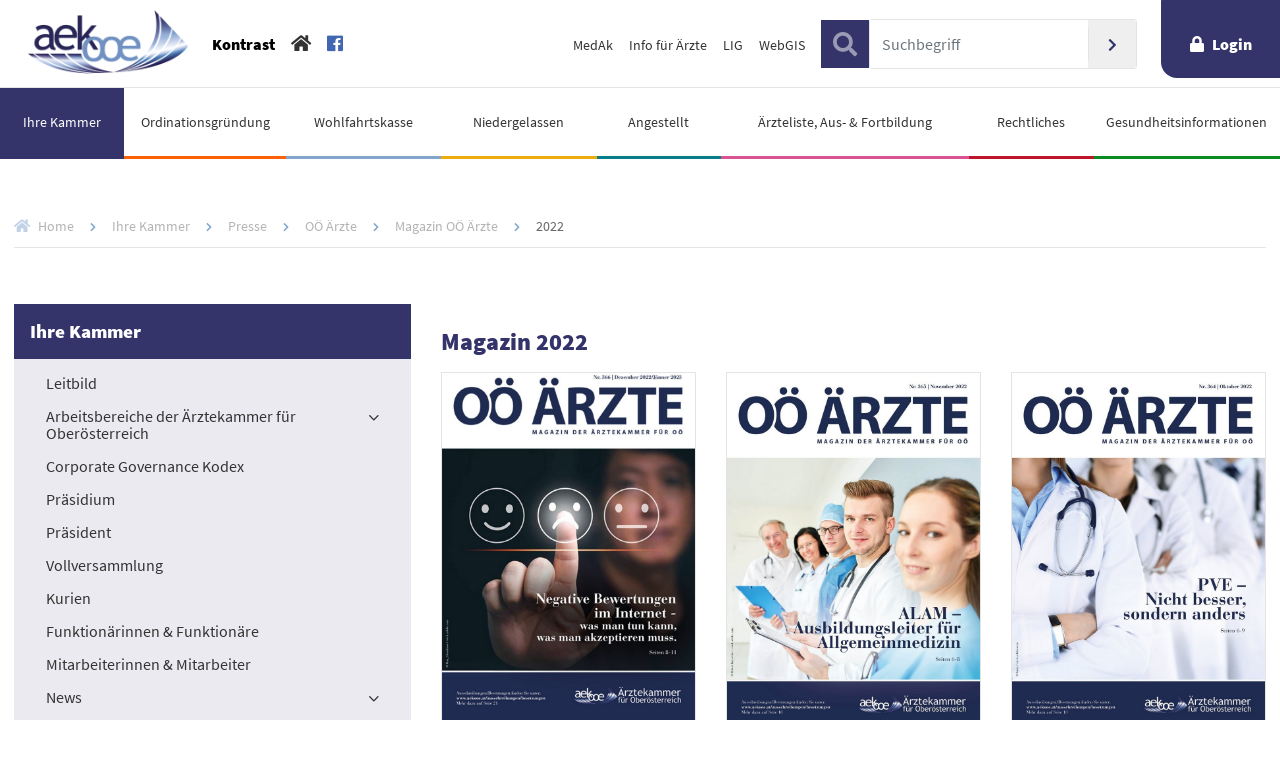

--- FILE ---
content_type: text/html; charset=utf-8
request_url: https://www.aekooe.at/ihre-kammer/presse/ooe-aerzte/magazin-ooe-aerzte/2022
body_size: 15868
content:
<!DOCTYPE html>
<html lang="de-AT">
<head>
    <meta charset="utf-8">

<!-- 
	▓▓▓▓▓▓▓▓▓▓▓▓▓▓▓▓▓▓▓▓▓▓▓▓▓▓▓▓      ▓▓▓▓
	▓▓▓▓▓▓▓▓▓▓▓▓▓▓▓▓▓▓▓▓▓▓▓▓▓▓▓▓      ▀▀▀▀
	▓▓▓▓▓▓▓▓▓▓▓▓▓▓▓▓▓▓▓▓▓▓▓▓▓▓▓▓
	▓▓▓▓▓▓▓▓▓▓▓▓▓▓▓▓▓▀                ▓▓▓▌   ▀▓▓▓             ▓▓▓▓             ▓▓▓    ▄▓▓▓▓▓▓▓▓▓▓▓▓▓▓▄
	▓▓▓▓▓▓▓▓▓▓▓▓▓▓▓▌    ▓▓▓▓▓▓▓▓      ▓▓▓▌    ▓▓▓▓           ▓▓▓▓▓▓           ▓▓▓     ▀▀          ▀▓▓▓▓
	▓▓▓▓▓▓▓▓▓▓▓▓▓▓▓▌   ▓▓▓▓▓▓▓▓▓      ▓▓▓▌     ▓▓▓▌         ▓▓▓ ▓▓▓▌         ▓▓▓                   ▓▓▓▓
	▓▓▓▓▓▓▓▓▓▓▓▓▓▓▓▓    ▀▓▓▓▓▓▓▓      ▓▓▓▌      ▓▓▓        ▓▓▓   ▓▓▓        ▓▓▓                 ,▄▓▓▓▓▓
	▓▓▓▓▓▓▓▓▓▓▓▓▓▓▓▓▓▓▄    ▀▓▓▓▓      ▓▓▓▌      ▐▓▓▓       ▓▓▌   ▀▓▓       ▓▓▓           ▄▄▄▓▓▓▓▓▀▀▓▓▓▓
	▓▓▓▓▓▓▓▓▓▓▓▓▓▓▓▓▓▓▓▓▄    ▀▓▓      ▓▓▓▌       ▀▓▓▓     ▓▓▌     ▓▓▓     ▓▓▓        ▄▓▓▓▓▓▀▀▀     ▓▓▓▓
	▓▓▓▓▓▓▓▓▓▓▓▓▓▓▓▓▓▓▓▓▓▓▓▄   ▀      ▓▓▓▌        ▓▓▓    ▓▓▓      ▐▓▓    ▓▓▓        ▓▓▓▀           ▓▓▓▓
	▓▓▓▓▓▓▓▓▓▓▓▓▓▓▓▓▓▓▓▓▓▓▓▓▌         ▓▓▓▌         ▓▓▓  ▓▓▓        ▓▓▓  ▓▓▓        ▓▓▓▌            ▓▓▓▓
	▓▓▓▓▓▓▓▓▓▓▓▓▓▓▀▀▓▓▓▓▓▓▓▀          ▓▓▓▌          ▓▓▓▓▓▓         ▐▓▓▓▓▓▓         ▀▓▓▓▄           ▓▓▓▓
	▓▓▓▓▓▓▓▓▓▓▓▓▓▓            ▄▓      ▓▓▓▌          ▀▓▓▓▓▌          ▓▓▓▓▓           ▀▓▓▓▓▓▓▓▓▓▓▓  ▐▓▓▓▌
	
	Website created by siwa online gmbh,
	A-4232 Hagenberg im Mühlkreis, Softwarepark 37, office(at)siwa.at, Tel. +43 7236 / 3351 4170,
	Your Internet Partner for CMS & TYPO3 Projects
	Further information at https://www.siwa.at

	This website is powered by TYPO3 - inspiring people to share!
	TYPO3 is a free open source Content Management Framework initially created by Kasper Skaarhoj and licensed under GNU/GPL.
	TYPO3 is copyright 1998-2026 of Kasper Skaarhoj. Extensions are copyright of their respective owners.
	Information and contribution at https://typo3.org/
-->

<link rel="icon" href="/_assets/764529de7f558027fa74ca8f7e960b68/Pages/Aekooe/Images/favicon.ico" type="image/vnd.microsoft.icon">
<title>2022</title>
<meta name="generator" content="TYPO3 CMS">
<meta name="viewport" content="width=device-width, initial-scale=1">
<meta name="robots" content="index,follow">


<link rel="stylesheet" href="/typo3temp/assets/compressed/merged-49ad50c044662e275c62eef50952ff38.css?1768906286" media="all">



<script src="/_assets/764529de7f558027fa74ca8f7e960b68/Pages/Aekooe/JavaScript/theme/jquery-3.2.1.min.js?1768899393"></script>
<script src="/typo3temp/assets/compressed/merged-77081ede9b67265b377c26d834cec099.js?1768899595"></script>


<link rel="canonical" href="https://www.aekooe.at/ihre-kammer/presse/ooe-aerzte/magazin-ooe-aerzte/2022">
</head>
<body class=" usergroup- primary layout-0 navstyle-1 footerstyle-2" id="cs-pid-542" data-layout="cs-l-" class="cs-page "><div id="skip">
    <a href="#cs-content" accesskey="0">Zum Hauptinhalt (Kurztaste 0)</a>
    <a href="#cs-mainnav" accesskey="1">Zur Hauptnavigation (Kurztaste 1)</a>
    <a href="#header-searchbox" accesskey="3">Zur Suche (Kurztaste 3)</a>
</div>
<div id="cs-page" class="page-default">
    <header id="cs-topheader">
    <div id="cs-nav">
            <div id="cs-topbar" class="clearfix">
                <div class="cs-logo-wrapper"><a class="cs-logo" href="/"><img src="/_assets/764529de7f558027fa74ca8f7e960b68/Pages/Aekooe/Images/logo.svg" class="img-fluid"></a></div>
                <div class="cs-access-wrapper"><div class="tx-chili-accessibility">
    
    <button id="contrast">
        Kontrast
    </button>

</div>
</div>
                <div class="cs-icons-wrapper"><a href="/">Home</a><a href="https://www.facebook.com/aekfuerooe/?__tn__=%2Cd%2CP-R&amp;eid=ARAQCRAqQV8FqpvY9p3grmmzlFwpubb_6nCKarg0RL5Vh9rCCzJ5XDxGx_3g8FbZdOpbUAVjNcuHVOil" target="_blank" rel="noreferrer">Facebook</a></div>
                <div class="cs-login-wrapper"><a class="cs-login" href="/login">Login</a></div>
                <div class="cs-search-wrapper" id="searchform">
                    <div class="searchdesktop">
                        <div class="search-container">
                            <form role="search" action="/suche" method="get" class="mb-center" id="header-searchform">
                                <div class="searchStyle form-inline">
                                    <div class="form-group">
                                        <input type="search" title="Search input" placeholder="Suchbegriff" id="searchQuery" name="tx_solr[q]" class="form-control ui-autocomplete-input" autocomplete="off"><span role="status" aria-live="polite" class="ui-helper-hidden-accessible"></span>
                                        <button type="submit" tabindex="-1">Suchen</button>
                                    </div>
                                </div>
                            </form>
                        </div>
                    </div>
                    <a class="searchmobilebutton" href="/suche" title="zur Suche"></a>
                </div>
                <div class="cs-links-wrapper desktop"><a href="https://www.medak.at/" target="_blank" rel="noreferrer">MedAk</a><a href="https://www.infofueraerzte.at/" target="_blank">Info für Ärzte</a><a href="http://www.lig-gesundheit.at/" target="_blank" rel="noreferrer">LIG</a><a href="/niedergelassen/webgis">WebGIS</a></div>
            </div>
            <div id="cs-topnav" class="clearfix">
                    <nav id="nav-wrapper"><ul id="cs-mainnav" class="cs-mainnav"><li id="cs-nav75" class="  cs-navbtn cs-active cs-active cs-first"><a href="/ihre-kammer/leitbild" class="cs-dropdown" data-title="Ihre Kammer" title="Ihre Kammer">Ihre Kammer</a><ul class="cs-navlevel2"><li id="cs-nav82" class="cs-navbtn cs-first"><a href="/ihre-kammer/leitbild" class="cs-dropdown" data-title="Leitbild" title="Leitbild">Leitbild</a></li><li id="cs-nav301" class=" cs-navbtn"><a href="/ihre-kammer/arbeitsbereiche-der-aerztekammer-fuer-oberoesterreich" class="cs-dropdown" data-title="Arbeitsbereiche der Ärztekammer für Oberösterreich" title="Arbeitsbereiche der Ärztekammer für Oberösterreich">Arbeitsbereiche der Ärztekammer für Oberösterreich</a><ul class="cs-navlevel3"><li id="cs-nav517" class="cs-navbtn cs-last"><a href="/login?pageId=517&amp;returnurl=%2Fihre-kammer%2Ffunktionaersmappe&amp;cHash=8eacf242b93ededead78cac2ed18dca1" class="cs-dropdown" data-title="Funktionärsmappe" title="Funktionärsmappe">Funktionärsmappe</a></li></ul></li><li id="cs-nav302" class="cs-navbtn"><a href="/ihre-kammer/corporate-governance-kodex" class="cs-dropdown" data-title="Corporate Governance Kodex" title="Corporate Governance Kodex">Corporate Governance Kodex</a></li><li id="cs-nav83" class="cs-navbtn"><a href="/ihre-kammer/praesidium" class="cs-dropdown" data-title="Präsidium" title="Präsidium">Präsidium</a></li><li id="cs-nav184" class="cs-navbtn"><a href="/ihre-kammer/praesident" class="cs-dropdown" data-title="Präsident" title="Präsident">Präsident</a></li><li id="cs-nav84" class="cs-navbtn"><a href="/ihre-kammer/vollversammlung" class="cs-dropdown" data-title="Vollversammlung" title="Vollversammlung">Vollversammlung</a></li><li id="cs-nav85" class="cs-navbtn"><a href="/ihre-kammer/kurien" class="cs-dropdown" data-title="Kurien" title="Kurien">Kurien</a></li><li id="cs-nav86" class="cs-navbtn"><a href="/ihre-kammer/funktionaere" class="cs-dropdown" data-title="Funktionärinnen & Funktionäre" title="Funktionärinnen &amp; Funktionäre">Funktionärinnen & Funktionäre</a></li><li id="cs-nav592" class="cs-navbtn"><a href="/ihre-kammer/mitarbeiter-1" class="cs-dropdown" data-title="Mitarbeiterinnen & Mitarbeiter" title="Mitarbeiterinnen &amp; Mitarbeiter">Mitarbeiterinnen & Mitarbeiter</a></li><li id="cs-nav76" class=" cs-navbtn"><a href="/ihre-kammer/news" class="cs-dropdown" data-title="News" title="News">News</a><ul class="cs-navlevel3"><li id="cs-nav325" class="cs-navbtn cs-first"><a href="/news/praesidentenbrief" class="cs-dropdown" data-title="Präsidentenbrief" title="Präsidentenbrief">Präsidentenbrief</a></li><li id="cs-nav126" class="cs-navbtn cs-last"><a href="/news/standpunkt" class="cs-dropdown" data-title="Stand.Punkt" title="Stand.Punkt">Stand.Punkt</a></li></ul></li><li id="cs-nav96" class="cs-navbtn"><a href="/ihre-kammer/wahlen" class="cs-dropdown" data-title="Wahlen" title="Wahlen">Wahlen</a></li><li id="cs-nav97" class="cs-navbtn"><a href="/ihre-kammer/kundmachungen" class="cs-dropdown" data-title="Kundmachungen" title="Kundmachungen">Kundmachungen</a></li><li id="cs-nav306" class=" cs-navbtn"><a href="/ihre-kammer/immobilienservice" class="cs-dropdown" data-title="Immobilienservice" title="Immobilienservice">Immobilienservice</a><ul class="cs-navlevel3"><li id="cs-nav307" class="cs-navbtn cs-last"><a href="/ihre-kammer/immobilienservice/hausverwaltung" class="cs-dropdown" data-title="Hausverwaltung" title="Hausverwaltung">Hausverwaltung</a></li></ul></li><li id="cs-nav373" class="cs-navbtn"><a href="/ihre-kammer/partner" class="cs-dropdown" data-title="Partner" title="Partner">Partner</a></li><li id="cs-nav101" class="  cs-navbtn cs-active"><a href="/ihre-kammer/presse" class="cs-dropdown" data-title="Presse" title="Presse">Presse</a><ul class="cs-navlevel3"><li id="cs-nav127" class="  cs-navbtn cs-active cs-active cs-first"><a href="/ihre-kammer/presse/ooe-aerzte/magazin-ooe-aerzte/2025" class="cs-dropdown" data-title="OÖ Ärzte" title="OÖ Ärzte">OÖ Ärzte</a><ul class="cs-navlevel4"><li id="cs-nav309" class="  cs-navbtn cs-active cs-active cs-first"><a href="/ihre-kammer/presse/ooe-aerzte/magazin-ooe-aerzte/2025" class="cs-dropdown" data-title="Magazin OÖ Ärzte" title="Magazin OÖ Ärzte">Magazin OÖ Ärzte</a></li><li id="cs-nav128" class="cs-navbtn cs-last"><a href="/ihre-kammer/presse/ooe-aerzte/termine-ooe-aerzte" class="cs-dropdown" data-title="Termine & Mediadaten OÖ Ärzte" title="Termine &amp; Mediadaten OÖ Ärzte">Termine & Mediadaten OÖ Ärzte</a></li></ul></li><li id="cs-nav343" class="cs-navbtn"><a href="/ihre-kammer/presse/pressekontakt" class="cs-dropdown" data-title="Pressekontakt" title="Pressekontakt">Pressekontakt</a></li><li id="cs-nav303" class="cs-navbtn"><a href="/ihre-kammer/presse/medieninfo-haend" class="cs-dropdown" data-title="Medieninfo HÄND" title="Medieninfo HÄND">Medieninfo HÄND</a></li><li id="cs-nav587" class="cs-navbtn cs-last"><a href="/ihre-kammer/presse/apothekerkalender" class="cs-dropdown" data-title="Apothekerkalender" title="Apothekerkalender">Apothekerkalender</a></li></ul></li><li id="cs-nav318" class="cs-navbtn"><a href="/ihre-kammer/diverse-links" class="cs-dropdown" data-title="Links für Ärztinnen und Ärzte" title="Links für Ärztinnen und Ärzte">Links für Ärztinnen und Ärzte</a></li><li id="cs-nav384" class="cs-navbtn"><a href="/ihre-kammer/jobboerse" class="cs-dropdown" data-title="Jobbörse" title="Jobbörse">Jobbörse</a></li><li id="cs-nav497" class="cs-navbtn cs-last"><a href="/amtssignatur" class="cs-dropdown" data-title="Amtssignatur" title="Amtssignatur">Amtssignatur</a></li></ul></li><li id="cs-nav596" class=" cs-navbtn"><a href="/ordinationsgruendung" class="cs-dropdown" data-title="Ordinationsgründung" title="Ordinationsgründung">Ordinationsgründung</a><ul class="cs-navlevel2"><li id="cs-nav851" class="cs-navbtn cs-first"><a href="/ordinationsgruendung/1-ordinations-gruendermesse" class="cs-dropdown" data-title="1. Ordinations-Gründermesse" title="1. Ordinations-Gründermesse">1. Ordinations-Gründermesse</a></li><li id="cs-nav597" class="cs-navbtn"><a href="/ordinationsgruendung/wohlfahrtskasse-standesfuehrung" class="cs-dropdown" data-title="Voraussetzungen und Fragen zur Sozialversicherung" title="Voraussetzungen und Fragen zur Sozialversicherung">Voraussetzungen und Fragen zur Sozialversicherung</a></li><li id="cs-nav752" class="cs-navbtn"><a href="/ordinationsgruendung/wohlfahrtskasse-standesfuehrung-1" class="cs-dropdown" data-title="Formen der Zusammenarbeit" title="Formen der Zusammenarbeit">Formen der Zusammenarbeit</a></li><li id="cs-nav753" class="cs-navbtn"><a href="/ordinationsgruendung/wohlfahrtskasse-standesfuehrung-1-1" class="cs-dropdown" data-title="Standort und Ausstattung" title="Standort und Ausstattung">Standort und Ausstattung</a></li><li id="cs-nav609" class="cs-navbtn"><a href="/ordinationsgruendung/e-health-vertragsarztstellen-1" class="cs-dropdown" data-title="e-Health" title="e-Health">e-Health</a></li><li id="cs-nav755" class=" cs-navbtn"><a href="/ordinationsgruendung/e-health-vertragsarztstellen-1-1" class="cs-dropdown" data-title="Berufsrechtliche Regelungen" title="Berufsrechtliche Regelungen">Berufsrechtliche Regelungen</a><ul class="cs-navlevel3"><li id="cs-nav757" class="cs-navbtn cs-last"><a href="/ordinationsgruendung/hausapotheke-fortbildung-1" class="cs-dropdown" data-title="Fortbildung" title="Fortbildung">Fortbildung</a></li></ul></li><li id="cs-nav601" class=" cs-navbtn"><a href="/ordinationsgruendung/e-health-vertragsarztstellen" class="cs-dropdown" data-title="Vertragsärzte" title="Vertragsärzte">Vertragsärzte</a><ul class="cs-navlevel3"><li id="cs-nav599" class="cs-navbtn cs-last"><a href="/ordinationsgruendung/hausapotheke-fortbildung" class="cs-dropdown" data-title="Hausapotheke" title="Hausapotheke">Hausapotheke</a></li></ul></li><li id="cs-nav602" class="cs-navbtn"><a href="/ordinationsgruendung/pve" class="cs-dropdown" data-title="Primärversorgungseinheit (PVE)" title="Primärversorgungseinheit (PVE)">Primärversorgungseinheit (PVE)</a></li><li id="cs-nav598" class="cs-navbtn"><a href="/ordinationsgruendung/wahlaerzte" class="cs-dropdown" data-title="Wahlärzte" title="Wahlärzte">Wahlärzte</a></li><li id="cs-nav734" class="cs-navbtn"><a href="/ordinationsgruendung/ordinationshandbuch" class="cs-dropdown" data-title="Ordinationshandbuch" title="Ordinationshandbuch">Ordinationshandbuch</a></li><li id="cs-nav761" class="cs-navbtn"><a href="/ordinationsgruendung/ordinationshandbuch-1" class="cs-dropdown" data-title="E-Book MedizinRecht praktisch" title="E-Book MedizinRecht praktisch">E-Book MedizinRecht praktisch</a></li><li id="cs-nav751" class="cs-navbtn cs-last"><a href="/ordinationsgruendung/e-health-vertragsarztstellen-1-1-1-1" class="cs-dropdown" data-title="Aktuelle Veranstaltungen" title="Aktuelle Veranstaltungen">Aktuelle Veranstaltungen</a></li></ul></li><li id="cs-nav90" class=" cs-navbtn"><a href="/wohlfahrtskasse/allgemeine-informationen" class="cs-dropdown" data-title="Wohlfahrtskasse" title="Wohlfahrtskasse">Wohlfahrtskasse</a><ul class="cs-navlevel2"><li id="cs-nav91" class=" cs-navbtn cs-first"><a href="/wohlfahrtskasse/allgemeine-informationen" class="cs-dropdown" data-title="Allgemeine Informationen" title="Allgemeine Informationen">Allgemeine Informationen</a><ul class="cs-navlevel3"><li id="cs-nav500" class="cs-navbtn cs-first"><a href="/wohlfahrtskasse/allgemeine-informationen/publikationen" class="cs-dropdown" data-title="Publikationen" title="Publikationen">Publikationen</a></li><li id="cs-nav546" class="cs-navbtn"><a href="/wohlfahrtskasse/allgemeine-informationen-1/unterschiede-zu-privaten-versicherungen" class="cs-dropdown" data-title="Unterschiede zu privaten Versicherungen" title="Unterschiede zu privaten Versicherungen">Unterschiede zu privaten Versicherungen</a></li><li id="cs-nav760" class="cs-navbtn"><a href="/wohlfahrtskasse/allgemeine-informationen/anmeldung-zur-ooe-wohlfahrtskasse" class="cs-dropdown" data-title="Anmeldung zur OÖ Wohlfahrtskasse" title="Anmeldung zur OÖ Wohlfahrtskasse">Anmeldung zur OÖ Wohlfahrtskasse</a></li><li id="cs-nav591" class="cs-navbtn"><a href="/wohlfahrtskasse/beitraege/mutterschutz-und-karenz-1" class="cs-dropdown" data-title="Mutterschutz und Karenz" title="Mutterschutz und Karenz">Mutterschutz und Karenz</a></li><li id="cs-nav569" class="cs-navbtn"><a href="/wohlfahrtskasse/allgemeine-informationen-1/versicherungsschutz-fuer-kinder" class="cs-dropdown" data-title="Versicherungsschutz für Kinder" title="Versicherungsschutz für Kinder">Versicherungsschutz für Kinder</a></li><li id="cs-nav581" class="cs-navbtn"><a href="/wohlfahrtskasse/allgemeine-informationen/wissenswertes-zum-pensionsantritt" class="cs-dropdown" data-title="Wissenswertes zum Pensionsantritt" title="Wissenswertes zum Pensionsantritt">Wissenswertes zum Pensionsantritt</a></li><li id="cs-nav94" class="cs-navbtn"><a href="/wohlfahrtskasse/gesetzliche-sozialversicherung" class="cs-dropdown" data-title="Gesetzliche Sozialversicherung" title="Gesetzliche Sozialversicherung">Gesetzliche Sozialversicherung</a></li><li id="cs-nav456" class="cs-navbtn cs-last"><a href="/wohlfahrtskasse/allgemeine-informationen/coronavirus" class="cs-dropdown" data-title="Coronavirus" title="Coronavirus">Coronavirus</a></li></ul></li><li id="cs-nav92" class=" cs-navbtn"><a href="/wohlfahrtskasse/beitraege" class="cs-dropdown" data-title="Beiträge" title="Beiträge">Beiträge</a><ul class="cs-navlevel3"><li id="cs-nav566" class="cs-navbtn cs-first"><a href="/wohlfahrtskasse/beitraege/aktuelle-beitragswerte-und-steuerliche-behandlung" class="cs-dropdown" data-title="Aktuelle Beitragswerte und steuerliche Behandlung" title="Aktuelle Beitragswerte und steuerliche Behandlung">Aktuelle Beitragswerte und steuerliche Behandlung</a></li><li id="cs-nav482" class="cs-navbtn"><a href="/wohlfahrtskasse/beitraege/einkommensabhaengige-reduktionsmoeglichkeiten" class="cs-dropdown" data-title="Einkommensabhängige Reduktionen" title="Einkommensabhängige Reduktionen">Einkommensabhängige Reduktionen</a></li><li id="cs-nav481" class="cs-navbtn"><a href="/wohlfahrtskasse/beitraege/befreiungsmoeglichkeiten" class="cs-dropdown" data-title="Befreiungsmöglichkeiten" title="Befreiungsmöglichkeiten">Befreiungsmöglichkeiten</a></li><li id="cs-nav484" class="cs-navbtn"><a href="/wohlfahrtskasse/beitraege/vorschreibung-und-endabrechnung" class="cs-dropdown" data-title="Vorschreibung und Endabrechnung" title="Vorschreibung und Endabrechnung">Vorschreibung und Endabrechnung</a></li><li id="cs-nav567" class="cs-navbtn"><a href="/wohlfahrtskasse/beitraege/nachkauf-von-beitragszeiten" class="cs-dropdown" data-title="Nachkauf von Beitragszeiten" title="Nachkauf von Beitragszeiten">Nachkauf von Beitragszeiten</a></li><li id="cs-nav485" class="cs-navbtn cs-last"><a href="/wohlfahrtskasse/beitraege/mutterschutz-und-karenz" class="cs-dropdown" data-title="Mutterschutz und Karenz" title="Mutterschutz und Karenz">Mutterschutz und Karenz</a></li></ul></li><li id="cs-nav93" class=" cs-navbtn"><a href="/wohlfahrtskasse/leistungen" class="cs-dropdown" data-title="Leistungen" title="Leistungen">Leistungen</a><ul class="cs-navlevel3"><li id="cs-nav476" class="cs-navbtn cs-first"><a href="/wohlfahrtskasse/leistungen/krankenversicherung" class="cs-dropdown" data-title="Krankenversicherung" title="Krankenversicherung">Krankenversicherung</a></li><li id="cs-nav477" class="cs-navbtn"><a href="/wohlfahrtskasse/leistungen/pensionsversicherung" class="cs-dropdown" data-title="Pensionsversicherung" title="Pensionsversicherung">Pensionsversicherung</a></li><li id="cs-nav478" class="cs-navbtn"><a href="/wohlfahrtskasse/leistungen/todesfallbeihilfe" class="cs-dropdown" data-title="Todesfallbeihilfe" title="Todesfallbeihilfe">Todesfallbeihilfe</a></li><li id="cs-nav479" class="cs-navbtn cs-last"><a href="/wohlfahrtskasse/leistungen/notstandshilfe" class="cs-dropdown" data-title="Notstandshilfe" title="Notstandshilfe">Notstandshilfe</a></li></ul></li><li id="cs-nav480" class="cs-navbtn"><a href="/wohlfahrtskasse/allgemeine-informationen-1/freiwillige-versicherungen" class="cs-dropdown" data-title="Freiwillige Erweit. des Versicherungsschutzes" title="Freiwillige Erweit. des Versicherungsschutzes">Freiwillige Erweit. des Versicherungsschutzes</a></li><li id="cs-nav462" class="cs-navbtn"><a href="/login?pageId=462&amp;returnurl=%2Fdefault-fddd6c0ae7&amp;cHash=285c917f7bbcc0ef98d78d4ffa30625c" class="cs-dropdown" data-title="Verwaltungsausschuss" title="Verwaltungsausschuss">Verwaltungsausschuss</a></li><li id="cs-nav737" class="cs-navbtn cs-last"><a href="/login?pageId=737&amp;returnurl=%2Fwohlfahrtskasse%2Fallgemeine-informationen-1%2Fdokumentenuebermittlung&amp;cHash=fd8b0951b37c157c3675d13cde59c82f" class="cs-dropdown" data-title="Dokumentenübermittlung" title="Dokumentenübermittlung">Dokumentenübermittlung</a></li></ul></li><li id="cs-nav77" class=" cs-navbtn"><a href="/niedergelassen/kassenaerzte" class="cs-dropdown" data-title="Niedergelassen" title="Niedergelassen">Niedergelassen</a><ul class="cs-navlevel2"><li id="cs-nav107" class=" cs-navbtn cs-first"><a href="/niedergelassen/kassenaerzte" class="cs-dropdown" data-title="Kassenärztinnen & Kassenärzte" title="Kassenärztinnen &amp; Kassenärzte">Kassenärztinnen & Kassenärzte</a><ul class="cs-navlevel3"><li id="cs-nav386" class=" cs-navbtn cs-first"><a href="/ausschreibungen" class="cs-dropdown" data-title="Ausschreibungen Vertragsarztstellen" title="Ausschreibungen Vertragsarztstellen">Ausschreibungen Vertragsarztstellen</a><ul class="cs-navlevel4"><li id="cs-nav728" class="cs-navbtn cs-first"><a href="/niedergelassen/kassenaerzte/faq-zur-erlangung-einer-kassenstelle" class="cs-dropdown" data-title="FAQ zur Erlangung einer Kassenstelle" title="FAQ zur Erlangung einer Kassenstelle">FAQ zur Erlangung einer Kassenstelle</a></li><li id="cs-nav387" class="cs-navbtn"><a href="/niedergelassen/kassenaerzte/ausschreibungen/informationen" class="cs-dropdown" data-title="Information" title="Information">Information</a></li><li id="cs-nav424" class="cs-navbtn"><a href="/ausschreibungen#/besetzungen" target="_blank" class="cs-dropdown" data-title="Besetzungen Vertragsarztstellen" title="Besetzungen Vertragsarztstellen">Besetzungen Vertragsarztstellen</a></li><li id="cs-nav389" class=" cs-navbtn"><a href="/ausschreibungen#/statistik/modell" target="_self" class="cs-dropdown" data-title="Statistik" title="Statistik">Statistik</a></li><li id="cs-nav395" class="cs-navbtn"><a href="/login?pageId=395&amp;returnurl=%2Fausschreibungen%23%2Fabo&amp;cHash=528e0df960ef12e7549961c8c192c492" target="_blank" class="cs-dropdown" data-title="Abo-Service" title="Abo-Service">Abo-Service</a></li><li id="cs-nav399" class="cs-navbtn"><a href="/login?pageId=399&amp;returnurl=%2Fausschreibungen%23%2Fadmin%2Fimport&amp;cHash=0ace97c13a9707e67adf46c886e447f3" target="_self" class="cs-dropdown" data-title="VAS Datei-Import" title="VAS Datei-Import">VAS Datei-Import</a></li><li id="cs-nav400" class="cs-navbtn"><a href="/login?pageId=400&amp;returnurl=%2Fausschreibungen%23%2Fadmin%2Fauto-abo&amp;cHash=7603cacaef2461ffeb3f706684e9111c" target="_blank" class="cs-dropdown" data-title="Abo-Mails" title="Abo-Mails">Abo-Mails</a></li><li id="cs-nav401" class="cs-navbtn"><a href="/login?pageId=401&amp;returnurl=%2Fausschreibungen%23%2Fadmin%2Fbulk-mailer&amp;cHash=76b19647cb9c3a362b732ed9b4c9a7ff" target="_self" class="cs-dropdown" data-title="Admin Component" title="Admin Component">Admin Component</a></li><li id="cs-nav402" class="cs-navbtn"><a href="/login?pageId=402&amp;returnurl=%2Fausschreibungen%23%2Fadmin%2Ftemplates&amp;cHash=9b80de7e9a11dba59e8b1e27fa70c418" target="_blank" class="cs-dropdown" data-title="Templates Admin Komponente" title="Templates Admin Komponente">Templates Admin Komponente</a></li><li id="cs-nav403" class="cs-navbtn"><a href="/login?pageId=403&amp;returnurl=%2Fausschreibungen%23%2Fadmin%2Fcalendar&amp;cHash=603de5ade8fd5cf7a8aef967325faf75" target="_blank" class="cs-dropdown" data-title="Kalender" title="Kalender">Kalender</a></li><li id="cs-nav404" class="cs-navbtn"><a href="/login?pageId=404&amp;returnurl=%2Fausschreibungen%23%2Fadmin%2Fconfigs&amp;cHash=e51d89fd4781c186fb827116078f1af3" target="_blank" class="cs-dropdown" data-title="Konfigurationen" title="Konfigurationen">Konfigurationen</a></li><li id="cs-nav405" class="cs-navbtn"><a href="/login?pageId=405&amp;returnurl=%2Fausschreibungen%23%2Fadmin%2Fbuergermeister&amp;cHash=a35a3dd2cc41d87a3f10c10896f15730" target="_blank" class="cs-dropdown" data-title="Bürgermeister Import" title="Bürgermeister Import">Bürgermeister Import</a></li><li id="cs-nav406" class="cs-navbtn"><a href="/login?pageId=406&amp;returnurl=%2Fausschreibungen%23%2Fadmin%2Fdb-admin&amp;cHash=d0ee9239d0a142336e0a49eb86adb657" target="_blank" class="cs-dropdown" data-title="DB Admin" title="DB Admin">DB Admin</a></li><li id="cs-nav407" class="cs-navbtn cs-last"><a href="/niedergelassen/kassenaerzte/vas-ausschreibungen/vertragsarztstellenpool" class="cs-dropdown" data-title="Vertragsarztstellenpool" title="Vertragsarztstellenpool">Vertragsarztstellenpool</a></li></ul></li><li id="cs-nav463" class="cs-navbtn"><a href="/niedergelassen/kassenstellen-abo-service" class="cs-dropdown" data-title="ABO Service Kassenstellen" title="ABO Service Kassenstellen">ABO Service Kassenstellen</a></li><li id="cs-nav148" class=" cs-navbtn"><a href="/bewerbung" class="cs-dropdown" data-title="Bewerbung" title="Bewerbung">Bewerbung</a><ul class="cs-navlevel4"><li id="cs-nav502" class="cs-navbtn cs-first"><a href="/vergaberichtlinie" class="cs-dropdown" data-title="Vergaberichtlinie" title="Vergaberichtlinie">Vergaberichtlinie</a></li><li id="cs-nav498" class="cs-navbtn"><a href="/niedergelassen/kassenaerzte/versorgungsregionen" class="cs-dropdown" data-title="Versorgungsregionen" title="Versorgungsregionen">Versorgungsregionen</a></li><li id="cs-nav263" class="cs-navbtn"><a href="/niedergelassen/kassenaerzte/bewerbung/bewerbungstipps" class="cs-dropdown" data-title="Bewerbungstipps" title="Bewerbungstipps">Bewerbungstipps</a></li><li id="cs-nav264" class="cs-navbtn cs-last"><a href="/niedergelassen/kassenaerzte/bewerbung/bewerbungsunterlagen" class="cs-dropdown" data-title="Bewerbungsunterlagen" title="Bewerbungsunterlagen">Bewerbungsunterlagen</a></li></ul></li><li id="cs-nav375" class="cs-navbtn"><a href="/niedergelassen/kassenaerzte/veroeffentlichungstermine-ooe-aerzte/kassenstellenausschreibungen" class="cs-dropdown" data-title="Veröffentlichungstermine OÖ Ärzte/Kassenstellenausschreibungen" title="Veröffentlichungstermine OÖ Ärzte/Kassenstellenausschreibungen">Veröffentlichungstermine OÖ Ärzte/Kassenstellenausschreibungen</a></li><li id="cs-nav449" class="cs-navbtn"><a href="/niedergelassen/ordinationsausstattung/ausstattung" class="cs-dropdown" data-title="Ordinationsausstattung und Barrierefreiheit" title="Ordinationsausstattung und Barrierefreiheit">Ordinationsausstattung und Barrierefreiheit</a></li><li id="cs-nav377" class=" cs-navbtn"><a href="/niedergelassen/kassenaerzte/ordinationszeiten" class="cs-dropdown" data-title="Ordinationszeiten" title="Ordinationszeiten">Ordinationszeiten</a><ul class="cs-navlevel4"><li id="cs-nav738" class="cs-navbtn cs-last"><a href="/niedergelassen/kassenaerzte/ordinationszeiten-rechner" class="cs-dropdown" data-title="Ordinationszeiten Simulator" title="Ordinationszeiten Simulator">Ordinationszeiten Simulator</a></li></ul></li><li id="cs-nav379" class=" cs-navbtn"><a href="/niedergelassen/kassenaerzte/ordinationsstaetten" class="cs-dropdown" data-title="Ordinationsstätten" title="Ordinationsstätten">Ordinationsstätten</a><ul class="cs-navlevel4"><li id="cs-nav380" class="cs-navbtn cs-last"><a href="/niedergelassen/kassenaerzte/ordinationsstaetten/versorgungssprengel-in-linz" class="cs-dropdown" data-title="Versorgungssprengel in Linz" title="Versorgungssprengel in Linz">Versorgungssprengel in Linz</a></li></ul></li><li id="cs-nav465" class="cs-navbtn"><a href="/niedergelassen/kassenaerzte/kassenvertragskuendigung" class="cs-dropdown" data-title="Kassenvertragskündigung" title="Kassenvertragskündigung">Kassenvertragskündigung</a></li><li id="cs-nav266" class="cs-navbtn"><a href="/niedergelassen/kassenaerzte/individualhaftungsliste" class="cs-dropdown" data-title="Individualhaftungsliste" title="Individualhaftungsliste">Individualhaftungsliste</a></li><li id="cs-nav268" class="cs-navbtn cs-last"><a href="/niedergelassen/kassenaerzte/rundschreiben-oegk" class="cs-dropdown" data-title="Rundschreiben ÖGK" title="Rundschreiben ÖGK">Rundschreiben ÖGK</a></li></ul></li><li id="cs-nav742" class="cs-navbtn"><a href="https://arztsuche.aekooe.at/finder/search/land/OO" target="_blank" class="cs-dropdown" data-title="Arztsuche Portal / Ärztefinder" rel="noreferrer" title="Arztsuche Portal / Ärztefinder">Arztsuche Portal / Ärztefinder</a></li><li id="cs-nav741" class="cs-navbtn"><a href="/niedergelassen/kassenaerzte/ordinationszeiten" class="cs-dropdown" data-title="Ordinationszeiten" title="Ordinationszeiten">Ordinationszeiten</a></li><li id="cs-nav545" class="cs-navbtn"><a href="/niedergelassen/gruppenpraxis-pve" class="cs-dropdown" data-title="Gruppenpraxis / PVE" title="Gruppenpraxis / PVE">Gruppenpraxis / PVE</a></li><li id="cs-nav544" class="cs-navbtn"><a href="/niedergelassen/erweiterte-vertretung-anstellung-arzt-bei-arzt" class="cs-dropdown" data-title="Erweiterte Vertretung / Anstellung Arzt bei Arzt / Klassische Vertretung" title="Erweiterte Vertretung / Anstellung Arzt bei Arzt / Klassische Vertretung">Erweiterte Vertretung / Anstellung Arzt bei Arzt / Klassische Vertretung</a></li><li id="cs-nav857" class="cs-navbtn"><a href="/niedergelassen/kassentarife-und-gesamtvertraege" class="cs-dropdown" data-title="Kassentarife und Gesamtverträge" title="Kassentarife und Gesamtverträge">Kassentarife und Gesamtverträge</a></li><li id="cs-nav133" class="cs-navbtn"><a href="/niedergelassen/vertreterboerse" class="cs-dropdown" data-title="Matching-Plattform/Vertreterbörse" title="Matching-Plattform/Vertreterbörse">Matching-Plattform/Vertreterbörse</a></li><li id="cs-nav539" class="cs-navbtn"><a href="/niedergelassen/impfung" class="cs-dropdown" data-title="Impfungen" title="Impfungen">Impfungen</a></li><li id="cs-nav536" class="cs-navbtn"><a href="/aerzteliste-aus-fortbildung/jungaerztinnen-und-jungaerzte" class="cs-dropdown" data-title="Jungärztinnen & Jungärzte" title="Jungärztinnen &amp; Jungärzte">Jungärztinnen & Jungärzte</a></li><li id="cs-nav520" class="cs-navbtn"><a href="/niedergelassen/vorsorgeuntersuchung" class="cs-dropdown" data-title="Vorsorgeuntersuchung" title="Vorsorgeuntersuchung">Vorsorgeuntersuchung</a></li><li id="cs-nav140" class=" cs-navbtn"><a href="/niedergelassen/wahlaerzte" class="cs-dropdown" data-title="Wahlärztinnen & Wahlärzte" title="Wahlärztinnen &amp; Wahlärzte">Wahlärztinnen & Wahlärzte</a><ul class="cs-navlevel3"><li id="cs-nav269" class="cs-navbtn cs-first"><a href="/niedergelassen/wahlaerzte/ordinationsgruendung" class="cs-dropdown" data-title="Ordinationsgründung" title="Ordinationsgründung">Ordinationsgründung</a></li><li id="cs-nav759" class="cs-navbtn"><a href="/niedergelassen/wahlaerzte/paket-zum-ordinationsstart" class="cs-dropdown" data-title="Paket zum Ordinationsstart" title="Paket zum Ordinationsstart">Paket zum Ordinationsstart</a></li><li id="cs-nav450" class="cs-navbtn"><a href="/niedergelassen/ordinationsausstattung/ausstattung" class="cs-dropdown" data-title="Ordinationsausstattung und Barrierefreiheit" title="Ordinationsausstattung und Barrierefreiheit">Ordinationsausstattung und Barrierefreiheit</a></li><li id="cs-nav270" class="cs-navbtn"><a href="/niedergelassen/wahlaerzte/wahlarzt-gruppenpraxis" class="cs-dropdown" data-title="Wahlarzt-Gruppenpraxis" title="Wahlarzt-Gruppenpraxis">Wahlarzt-Gruppenpraxis</a></li><li id="cs-nav271" class="cs-navbtn"><a href="/niedergelassen/wahlaerzte/verrechnungsberechtigungen" class="cs-dropdown" data-title="Verrechnungsberechtigungen" title="Verrechnungsberechtigungen">Verrechnungsberechtigungen</a></li><li id="cs-nav272" class="cs-navbtn"><a href="/niedergelassen/wahlaerzte/rezepturbefugnis" class="cs-dropdown" data-title="Rezepturbefugnis" title="Rezepturbefugnis">Rezepturbefugnis</a></li><li id="cs-nav273" class="cs-navbtn"><a href="/niedergelassen/wahlaerzte/abrechnung-und-kostenerstattung" class="cs-dropdown" data-title="Abrechnung und Kostenerstattung" title="Abrechnung und Kostenerstattung">Abrechnung und Kostenerstattung</a></li><li id="cs-nav595" class="cs-navbtn cs-last"><a href="/niedergelassen/wahlaerzte/wahlarztrundschreiben" class="cs-dropdown" data-title="Wahlarztrundschreiben" title="Wahlarztrundschreiben">Wahlarztrundschreiben</a></li></ul></li><li id="cs-nav274" class=" cs-navbtn"><a href="/niedergelassen/gutachter" class="cs-dropdown" data-title="Gutachterinnen & Gutachter" title="Gutachterinnen &amp; Gutachter">Gutachterinnen & Gutachter</a><ul class="cs-navlevel3"><li id="cs-nav275" class=" cs-navbtn cs-first"><a href="/niedergelassen/gutachter/fuehrerscheingutachter" class="cs-dropdown" data-title="Führerscheingutachter" title="Führerscheingutachter">Führerscheingutachter</a><ul class="cs-navlevel4"><li id="cs-nav276" class="cs-navbtn cs-first"><a href="/niedergelassen/gutachter/fuehrerscheingutachter/vorschriften" class="cs-dropdown" data-title="Vorschriften" title="Vorschriften">Vorschriften</a></li><li id="cs-nav277" class="cs-navbtn"><a href="/niedergelassen/gutachter/fuehrerscheingutachter/formulare" class="cs-dropdown" data-title="Formulare" title="Formulare">Formulare</a></li><li id="cs-nav278" class="cs-navbtn cs-last"><a href="/niedergelassen/gutachter/fuehrerscheingutachter/aktuelles" class="cs-dropdown" data-title="Aktuelles" title="Aktuelles">Aktuelles</a></li></ul></li><li id="cs-nav280" class="cs-navbtn cs-last"><a href="/niedergelassen/gutachter/gerichtssachverstaendige" class="cs-dropdown" data-title="Gerichtssachverständige" title="Gerichtssachverständige">Gerichtssachverständige</a></li></ul></li><li id="cs-nav139" class=" cs-navbtn"><a href="/niedergelassen/gemeindeaerzte/gemeindearzt-vertragsmuster" class="cs-dropdown" data-title="Gemeindeärztinnen & Gemeindeärzte" title="Gemeindeärztinnen &amp; Gemeindeärzte">Gemeindeärztinnen & Gemeindeärzte</a><ul class="cs-navlevel3"><li id="cs-nav281" class="cs-navbtn cs-first"><a href="/niedergelassen/gemeindeaerzte/gemeindearzt-vertragsmuster" class="cs-dropdown" data-title="Gemeindearzt-Vertragsmuster" title="Gemeindearzt-Vertragsmuster">Gemeindearzt-Vertragsmuster</a></li><li id="cs-nav283" class="cs-navbtn"><a href="/niedergelassen/gemeindeaerzte/tarife" class="cs-dropdown" data-title="Tarife" title="Tarife">Tarife</a></li><li id="cs-nav282" class="cs-navbtn"><a href="/niedergelassen/gemeindeaerzte/formulare" class="cs-dropdown" data-title="Formulare" title="Formulare">Formulare</a></li><li id="cs-nav284" class="cs-navbtn cs-last"><a href="/niedergelassen/gemeindeaerzte/sanitaetsbroschuere" class="cs-dropdown" data-title="Sanitätsbroschüre" title="Sanitätsbroschüre">Sanitätsbroschüre</a></li></ul></li><li id="cs-nav298" class="cs-navbtn"><a href="/niedergelassen/notaerzte" class="cs-dropdown" data-title="Notärztinnen & Notärzte" title="Notärztinnen &amp; Notärzte">Notärztinnen & Notärzte</a></li><li id="cs-nav141" class=" cs-navbtn"><a href="/niedergelassen/ordinationsausstattung/ausstattung" class="cs-dropdown" data-title="Ordinationsausstattung" title="Ordinationsausstattung">Ordinationsausstattung</a><ul class="cs-navlevel3"><li id="cs-nav144" class="cs-navbtn cs-first"><a href="/niedergelassen/ordinationsausstattung/ausstattung" class="cs-dropdown" data-title="Ausstattung" title="Ausstattung">Ausstattung</a></li><li id="cs-nav436" class="cs-navbtn"><a href="/niedergelassen/ordinationsausstattung/barrierefreiheit" class="cs-dropdown" data-title="Barrierefreiheit" title="Barrierefreiheit">Barrierefreiheit</a></li><li id="cs-nav437" class="cs-navbtn cs-last"><a href="/niedergelassen/ordinationsausstattung/geraetepruefungen" class="cs-dropdown" data-title="Geräteprüfungen" title="Geräteprüfungen">Geräteprüfungen</a></li></ul></li><li id="cs-nav474" class=" cs-navbtn"><a href="/niedergelassen/ordinationsevaluierung" class="cs-dropdown" data-title="Ordinationsevaluierung" title="Ordinationsevaluierung">Ordinationsevaluierung</a><ul class="cs-navlevel3"><li id="cs-nav475" class="cs-navbtn cs-last"><a href="/login?pageId=475&amp;returnurl=%2Fniedergelassen%2Fordinationsausstattung%2Fmusterdokumente-zu-den-pflichtdokumenten&amp;cHash=0b30efcaf3e001f711800de22fb8b651" class="cs-dropdown" data-title="Musterdokumente zu den Pflichtdokumenten" title="Musterdokumente zu den Pflichtdokumenten">Musterdokumente zu den Pflichtdokumenten</a></li></ul></li><li id="cs-nav507" class="cs-navbtn"><a href="/niedergelassen/ordinationshandbuch" class="cs-dropdown" data-title="Ordinationshandbuch" title="Ordinationshandbuch">Ordinationshandbuch</a></li><li id="cs-nav145" class="cs-navbtn"><a href="/niedergelassen/blaulicht" class="cs-dropdown" data-title="Blaulicht" title="Blaulicht">Blaulicht</a></li><li id="cs-nav504" class="cs-navbtn"><a href="/niedergelassen/vortragspool-medizin" class="cs-dropdown" data-title="Vortragspool Medizin" title="Vortragspool Medizin">Vortragspool Medizin</a></li><li id="cs-nav286" class="cs-navbtn"><a href="/niedergelassen/it-in-der-ordination" class="cs-dropdown" data-title="IT in der Ordination" title="IT in der Ordination">IT in der Ordination</a></li><li id="cs-nav285" class=" cs-navbtn"><a href="/niedergelassen/e-health/diagnosecodierung" class="cs-dropdown" data-title="E-Health" title="E-Health">E-Health</a><ul class="cs-navlevel3"><li id="cs-nav736" class="cs-navbtn cs-first"><a href="/niedergelassen/e-health/diagnosecodierung" class="cs-dropdown" data-title="Diagnosecodierung" title="Diagnosecodierung">Diagnosecodierung</a></li><li id="cs-nav293" class="cs-navbtn"><a href="/niedergelassen/e-health/e-card" class="cs-dropdown" data-title="e-card" title="e-card">e-card</a></li><li id="cs-nav495" class="cs-navbtn"><a href="/niedergelassen/e-health/e-impfpass" class="cs-dropdown" data-title="e-Impfpass" title="e-Impfpass">e-Impfpass</a></li><li id="cs-nav527" class="cs-navbtn"><a href="/niedergelassen/e-health/e-medikation" class="cs-dropdown" data-title="e-Medikation" title="e-Medikation">e-Medikation</a></li><li id="cs-nav528" class="cs-navbtn"><a href="/niedergelassen/it-software-telekommunikation/e-rezept" class="cs-dropdown" data-title="e-Rezept" title="e-Rezept">e-Rezept</a></li><li id="cs-nav294" class="cs-navbtn"><a href="/niedergelassen/e-health/elga" class="cs-dropdown" data-title="ELGA" title="ELGA">ELGA</a></li><li id="cs-nav729" class="cs-navbtn"><a href="/niedergelassen/e-health/faq-e-health" class="cs-dropdown" data-title="Allgemeine E-Health Themen" title="Allgemeine E-Health Themen">Allgemeine E-Health Themen</a></li><li id="cs-nav135" class="cs-navbtn cs-last"><a href="/niedergelassen/e-health/arztsoftware" class="cs-dropdown" data-title="Arztsoftware" title="Arztsoftware">Arztsoftware</a></li></ul></li><li id="cs-nav143" class="cs-navbtn"><a href="/niedergelassen/hausapotheke" class="cs-dropdown" data-title="Hausapotheke" title="Hausapotheke">Hausapotheke</a></li><li id="cs-nav439" class="cs-navbtn"><a href="/niedergelassen/berufshaftpflichtversicherung" class="cs-dropdown" data-title="Berufshaftpflichtversicherung" title="Berufshaftpflichtversicherung">Berufshaftpflichtversicherung</a></li><li id="cs-nav167" class="cs-navbtn"><a href="/niedergelassen/arzneimittelwarnungen" class="cs-dropdown" data-title="Arzneimittelwarnungen" title="Arzneimittelwarnungen">Arzneimittelwarnungen</a></li><li id="cs-nav146" class="cs-navbtn"><a href="/niedergelassen/formulare" class="cs-dropdown" data-title="Formulare" title="Formulare">Formulare</a></li><li id="cs-nav289" class="cs-navbtn"><a href="/niedergelassen/abfallentsorgung" class="cs-dropdown" data-title="Abfallentsorgung" title="Abfallentsorgung">Abfallentsorgung</a></li><li id="cs-nav108" class="cs-navbtn"><a href="/niedergelassen/webgis" class="cs-dropdown" data-title="WebGIS" title="WebGIS">WebGIS</a></li><li id="cs-nav138" class="cs-navbtn"><a href="/niedergelassen/tarife-honorare" class="cs-dropdown" data-title="Tarife & Honorare" title="Tarife &amp; Honorare">Tarife & Honorare</a></li><li id="cs-nav137" class="cs-navbtn"><a href="/niedergelassen/arzt-als-dienstgeber" class="cs-dropdown" data-title="Ärztin / Arzt als Dienstgeber" title="Ärztin / Arzt als Dienstgeber">Ärztin / Arzt als Dienstgeber</a></li><li id="cs-nav305" class="cs-navbtn"><a href="/niedergelassen/vorabrechnung-der-aerztekammer" class="cs-dropdown" data-title="Vorabrechnung der Ärztekammer" title="Vorabrechnung der Ärztekammer">Vorabrechnung der Ärztekammer</a></li><li id="cs-nav136" class="cs-navbtn"><a href="/niedergelassen/haend-aend-linz" class="cs-dropdown" data-title="HÄND und ÄND Linz" title="HÄND und ÄND Linz">HÄND und ÄND Linz</a></li><li id="cs-nav132" class="cs-navbtn"><a href="/niedergelassen/mentoring-klinisch-praktisches-jahr" class="cs-dropdown" data-title="Mentoring & Klinisch-Praktisches Jahr" title="Mentoring &amp; Klinisch-Praktisches Jahr">Mentoring & Klinisch-Praktisches Jahr</a></li><li id="cs-nav496" class="cs-navbtn"><a href="/niedergelassen/lehrpraxis" class="cs-dropdown" data-title="Lehrpraxis" title="Lehrpraxis">Lehrpraxis</a></li><li id="cs-nav589" class="cs-navbtn"><a href="/niedergelassen/haeusliche-gewalt" class="cs-dropdown" data-title="Häusliche Gewalt" title="Häusliche Gewalt">Häusliche Gewalt</a></li><li id="cs-nav593" class="cs-navbtn cs-last"><a href="/niedergelassen/faq-gesundheitsreform" class="cs-dropdown" data-title="FAQ Gesundheitsreform" title="FAQ Gesundheitsreform">FAQ Gesundheitsreform</a></li></ul></li><li id="cs-nav78" class=" cs-navbtn"><a href="/angestellt/ordensspitaeler" class="cs-dropdown" data-title="Angestellt" title="Angestellt">Angestellt</a><ul class="cs-navlevel2"><li id="cs-nav155" class="cs-navbtn cs-first"><a href="/angestellt/ordensspitaeler" class="cs-dropdown" data-title="Ordensspitäler" title="Ordensspitäler">Ordensspitäler</a></li><li id="cs-nav537" class="cs-navbtn"><a href="/aerzteliste-aus-fortbildung/jungaerztinnen-und-jungaerzte" class="cs-dropdown" data-title="Jungärztinnen & Jungärzte" title="Jungärztinnen &amp; Jungärzte">Jungärztinnen & Jungärzte</a></li><li id="cs-nav157" class="cs-navbtn"><a href="/angestellt/ooe-gesundheitsholding" class="cs-dropdown" data-title="OÖ Gesundheitsholding" title="OÖ Gesundheitsholding">OÖ Gesundheitsholding</a></li><li id="cs-nav447" class="cs-navbtn"><a href="/angestellt/gehaltstabellen-spitalsaerzte" class="cs-dropdown" data-title="Gehälter, Zulagen & Gehaltstabellen für SpitalsärztInnen" title="Gehälter, Zulagen &amp; Gehaltstabellen für SpitalsärztInnen">Gehälter, Zulagen & Gehaltstabellen für SpitalsärztInnen</a></li><li id="cs-nav319" class="cs-navbtn"><a href="/login?pageId=319&amp;returnurl=%2Fangestellt%2Fsolidaritaetsfonds&amp;cHash=598fa78c42b5f5a5f5f82aec44ae50b0" class="cs-dropdown" data-title="Solidaritätsfonds" title="Solidaritätsfonds">Solidaritätsfonds</a></li><li id="cs-nav153" class="cs-navbtn"><a href="/angestellt/sondergebuehren" class="cs-dropdown" data-title="Sondergebühren" title="Sondergebühren">Sondergebühren</a></li><li id="cs-nav443" class="cs-navbtn"><a href="/niedergelassen/hausapotheke-1-2" class="cs-dropdown" data-title="Berufshaftpflichtversicherung" title="Berufshaftpflichtversicherung">Berufshaftpflichtversicherung</a></li><li id="cs-nav152" class="cs-navbtn"><a href="/angestellt/ka-azg" class="cs-dropdown" data-title="KA-AZG" title="KA-AZG">KA-AZG</a></li><li id="cs-nav299" class="cs-navbtn"><a href="/angestellt/notaerzte" class="cs-dropdown" data-title="Notärztinnen & Notärzte" title="Notärztinnen &amp; Notärzte">Notärztinnen & Notärzte</a></li><li id="cs-nav446" class="cs-navbtn"><a href="/login?pageId=446&amp;returnurl=%2Fangestellt%2Fgehaltsvergleichsrechner-2015&amp;cHash=eba36614626e163fd629667b4e45b174" class="cs-dropdown" data-title="Gehaltsvergleichsrechner 2015" title="Gehaltsvergleichsrechner 2015">Gehaltsvergleichsrechner 2015</a></li><li id="cs-nav448" class="cs-navbtn"><a href="/niedergelassen/arzneimittelwarnungen" class="cs-dropdown" data-title="Arzneimittelwarnungen" title="Arzneimittelwarnungen">Arzneimittelwarnungen</a></li><li id="cs-nav505" class="cs-navbtn cs-last"><a href="/niedergelassen/vortragspool-medizin" class="cs-dropdown" data-title="Vortragspool Medizin" title="Vortragspool Medizin">Vortragspool Medizin</a></li></ul></li><li id="cs-nav79" class=" cs-navbtn"><a href="/aerzteliste-aus-fortbildung/aerzteliste" class="cs-dropdown" data-title="Ärzteliste, Aus- & Fortbildung" title="Ärzteliste, Aus- &amp; Fortbildung">Ärzteliste, Aus- & Fortbildung</a><ul class="cs-navlevel2"><li id="cs-nav169" class="cs-navbtn cs-first"><a href="/aerzteliste-aus-fortbildung/arbeitsmedizin" class="cs-dropdown" data-title="Arbeitsmedizin" title="Arbeitsmedizin">Arbeitsmedizin</a></li><li id="cs-nav433" class="cs-navbtn"><a href="/login?pageId=433&amp;returnurl=%2Faerzteliste-aus-fortbildung%2Fausschuss-fuer-aerztliche-ausbildung&amp;cHash=76ae39945e4734eff79ac7e6fd63f654" class="cs-dropdown" data-title="Ausschuss für ärztliche Ausbildung" title="Ausschuss für ärztliche Ausbildung">Ausschuss für ärztliche Ausbildung</a></li><li id="cs-nav88" class="cs-navbtn"><a href="/aerzteliste-aus-fortbildung/aerzteliste" class="cs-dropdown" data-title="Ärzteliste" title="Ärzteliste">Ärzteliste</a></li><li id="cs-nav89" class="cs-navbtn"><a href="/aerzteliste-aus-fortbildung/auslaendische-aerzte" class="cs-dropdown" data-title="Ausländische Ärztinnen und Ärzte" title="Ausländische Ärztinnen und Ärzte">Ausländische Ärztinnen und Ärzte</a></li><li id="cs-nav160" class="cs-navbtn"><a href="/aerzteliste-aus-fortbildung/aerzteausbildung" class="cs-dropdown" data-title="Ärzteausbildung" title="Ärzteausbildung">Ärzteausbildung</a></li><li id="cs-nav162" class="cs-navbtn"><a href="/niedergelassen/lehrpraxis" class="cs-dropdown" data-title="Lehrpraxis" title="Lehrpraxis">Lehrpraxis</a></li><li id="cs-nav321" class="cs-navbtn"><a href="/aerzteliste-aus-fortbildung/klinisch-praktisches-jahr" class="cs-dropdown" data-title="Klinisch-Praktisches Jahr" title="Klinisch-Praktisches Jahr">Klinisch-Praktisches Jahr</a></li><li id="cs-nav487" class="cs-navbtn"><a href="/aerzteliste-aus-fortbildung/jungaerztinnen-und-jungaerzte" class="cs-dropdown" data-title="Jungärztinnen & Jungärzte" title="Jungärztinnen &amp; Jungärzte">Jungärztinnen & Jungärzte</a></li><li id="cs-nav297" class="cs-navbtn"><a href="/aerzteliste-aus-fortbildung/fortbildung" class="cs-dropdown" data-title="Fortbildung" title="Fortbildung">Fortbildung</a></li><li id="cs-nav164" class="cs-navbtn"><a href="/aerzteliste-aus-fortbildung/dfp" class="cs-dropdown" data-title="DFP" title="DFP">DFP</a></li><li id="cs-nav727" class="cs-navbtn cs-last"><a href="/aerzteliste-aus-fortbildung/facharzt-fuer-allgemeinmedizin-familienmedizin" class="cs-dropdown" data-title="Facharzt für Allgemeinmedizin & Familienmedizin" title="Facharzt für Allgemeinmedizin &amp; Familienmedizin">Facharzt für Allgemeinmedizin & Familienmedizin</a></li></ul></li><li id="cs-nav80" class=" cs-navbtn"><a href="/rechtliches/rechtliche-entscheidungen" class="cs-dropdown" data-title="Rechtliches" title="Rechtliches">Rechtliches</a><ul class="cs-navlevel2"><li id="cs-nav178" class=" cs-navbtn cs-first"><a href="/rechtliches/rechtliche-entscheidungen" class="cs-dropdown" data-title="Info für Ärzte" title="Info für Ärzte">Info für Ärzte</a><ul class="cs-navlevel3"><li id="cs-nav564" class="cs-navbtn cs-first"><a href="/rechtliches/rechtliche-entscheidungen" class="cs-dropdown" data-title="Rechtliche Entscheidungen" title="Rechtliche Entscheidungen">Rechtliche Entscheidungen</a></li><li id="cs-nav565" class="cs-navbtn cs-last"><a href="https://www.infofueraerzte.at/medizinrecht-praktisch" target="_blank" class="cs-dropdown" data-title="Medizinrecht im Überblick" title="Medizinrecht im Überblick">Medizinrecht im Überblick</a></li></ul></li><li id="cs-nav166" class="cs-navbtn"><a href="https://www.ris.bka.gv.at/GeltendeFassung.wxe?Abfrage=Bundesnormen&amp;Gesetzesnummer=10011138" target="_blank" class="cs-dropdown" data-title="Ärztegesetz" rel="noreferrer" title="Ärztegesetz">Ärztegesetz</a></li><li id="cs-nav171" class="cs-navbtn"><a href="/rechtliches/2-erwachsenenschutzgesetz" class="cs-dropdown" data-title="2. Erwachsenenschutzgesetz / Patientenverfügung / Vorsorgedialog" title="2. Erwachsenenschutzgesetz / Patientenverfügung / Vorsorgedialog">2. Erwachsenenschutzgesetz / Patientenverfügung / Vorsorgedialog</a></li><li id="cs-nav575" class="cs-navbtn"><a href="/rechtliches/sterbeverfuegung" class="cs-dropdown" data-title="Sterbeverfügung" title="Sterbeverfügung">Sterbeverfügung</a></li><li id="cs-nav170" class="cs-navbtn"><a href="/rechtliches/heimaufenthaltsgesetz" class="cs-dropdown" data-title="Heimaufenthaltsgesetz" title="Heimaufenthaltsgesetz">Heimaufenthaltsgesetz</a></li><li id="cs-nav570" class=" cs-navbtn"><a href="/viruserkrankungen/coronavirus" class="cs-dropdown" data-title="Infektionserkrankungen" title="Infektionserkrankungen">Infektionserkrankungen</a><ul class="cs-navlevel3"><li id="cs-nav468" class="cs-navbtn cs-last"><a href="/viruserkrankungen/coronavirus" class="cs-dropdown" data-title="Coronavirus" title="Infektionserkrankungen">Coronavirus</a></li></ul></li><li id="cs-nav747" class="cs-navbtn"><a href="/rechtliches/vertragspruefungen" class="cs-dropdown" data-title="Vertragsprüfungen" title="Vertragsprüfungen">Vertragsprüfungen</a></li><li id="cs-nav168" class="cs-navbtn"><a href="/rechtliches/dsgvo" class="cs-dropdown" data-title="DSGVO" title="DSGVO">DSGVO</a></li><li id="cs-nav451" class="cs-navbtn"><a href="/rechtliches/dsgvo-1" class="cs-dropdown" data-title="Rechtsschutzrichtlinie & Vertrauensanwaltsliste" title="Rechtsschutzrichtlinie &amp; Vertrauensanwaltsliste">Rechtsschutzrichtlinie & Vertrauensanwaltsliste</a></li><li id="cs-nav568" class="cs-navbtn cs-last"><a href="/hass-im-netz" class="cs-dropdown" data-title="Hass im Netz" title="Hass im Netz">Hass im Netz</a></li></ul></li><li id="cs-nav547" class=" cs-navbtn cs-last"><a href="/patienten/schiedsstelle" class="cs-dropdown" data-title="Gesundheitsinformationen" title="Gesundheitsinformationen">Gesundheitsinformationen</a><ul class="cs-navlevel2"><li id="cs-nav549" class="cs-navbtn cs-first"><a href="/patienten/schiedsstelle" class="cs-dropdown" data-title="Schiedsstelle für Behandlungszwischenfälle" title="Schiedsstelle für Behandlungszwischenfälle">Schiedsstelle für Behandlungszwischenfälle</a></li><li id="cs-nav551" class="cs-navbtn"><a href="/patienten/aerztefinder" class="cs-dropdown" data-title="Ärztenotdienst" title="Ärztenotdienst">Ärztenotdienst</a></li><li id="cs-nav548" class="cs-navbtn"><a href="/patienten/covid-19-impfordinationen" class="cs-dropdown" data-title="Covid-19 Impfordinationen" title="Covid-19 Impfordinationen">Covid-19 Impfordinationen</a></li><li id="cs-nav552" class="cs-navbtn"><a href="https://www.gesund-in-ooe.at/de/" target="_blank" class="cs-dropdown" data-title="Gesund in OÖ / Arztsuche" title="Gesund in OÖ / Arztsuche">Gesund in OÖ / Arztsuche</a></li><li id="cs-nav553" class="cs-navbtn"><a href="https://www.gesund-in-ooe.at/de/magazin-human" target="_blank" class="cs-dropdown" data-title="Magazin human" title="Magazin human">Magazin human</a></li><li id="cs-nav588" class="cs-navbtn cs-last"><a href="https://www.wobinichrichtig.at/cdscontent/?contentid=10007.861107&amp;portal=wobinichrichtigportal" target="_blank" class="cs-dropdown" data-title="Wo bin ich richtig" rel="noreferrer" title="Wo bin ich richtig">Wo bin ich richtig</a></li></ul></li></ul></nav>
                    <div class="cs-links-wrapper mobile"><a href="https://www.medak.at/" target="_blank" rel="noreferrer">MedAk</a><a href="https://www.infofueraerzte.at/" target="_blank">Info für Ärzte</a><a href="http://www.lig-gesundheit.at/" target="_blank" rel="noreferrer">LIG</a><a href="/niedergelassen/webgis">WebGIS</a></div>
                    <div class="cs-mobilebtn">
                        <a href="#nav-wrapper" class="hamburger hamburger--elastic" type="button">
                              <span class="hamburger-box">
                                <span class="hamburger-inner"></span>
                              </span>
                        </a>
                    </div>
            </div>
    </div>

    <div id="cs-pageheader">
        
        <div class="quicklinks">
            <div class="links desktop"><span><a href="/niedergelassen/haend-aend-linz">HÄND & ÄND Linz</a></span><span><a href="https://arztsuche.aekooe.at" target="_blank" rel="noreferrer">Eintragung in Ärztefinder</a></span><span><a href="/rechtliches/rechtliche-entscheidungen">Rechtliches</a></span><span><a href="/patienten/schiedsstelle">Schiedsstelle für Behandlungszwischenfälle</a></span><span><a href="/ausschreibungen">Kassenstellenausschreibungen</a></span><span><a href="/ihre-kammer/jobboerse">Jobbörse</a></span><span><a href="/ihre-kammer/kundmachungen">Kundmachungen</a></span><span><a href="/niedergelassen/formulare">Formulare</a></span></div>
        </div>
    </div>
</header>


    <div class="container cs-rootline"> <div class="cs-nav-menu-rootline"><div class="rootline"><span class="cs-first"><a href="/" title="www.aekooe.at">Home</a><span class="arrow-right"></span></span><span><a href="/ihre-kammer/leitbild" title="Ihre Kammer">Ihre Kammer</a><span class="arrow-right"></span></span><span><a href="/ihre-kammer/presse" title="Presse">Presse</a><span class="arrow-right"></span></span><span><a href="/ihre-kammer/presse/ooe-aerzte/magazin-ooe-aerzte/2025" title="OÖ Ärzte">OÖ Ärzte</a><span class="arrow-right"></span></span><span><a href="/ihre-kammer/presse/ooe-aerzte/magazin-ooe-aerzte/2025" title="Magazin OÖ Ärzte">Magazin OÖ Ärzte</a><span class="arrow-right"></span></span><span class="cs-last cs-active cs-current"><strong>2022</strong></span></div></div></div>
    <div class="container">
        <div class="row">
            <div class="col-sm-3 col-md-3 col-lg-4 d-none d-sm-block left-content">
                <div id="nav-left">
    <div class="navigation">
        <div class="menu">
            <h2>Ihre Kammer</h2><nav id="nav-wrapper"><ul id="cs-mainnav" class="cs-mainnav"><li id="cs-nav82" class="cs-navbtn cs-first"><a href="/ihre-kammer/leitbild" class="cs-dropdown" data-title="Leitbild" title="Leitbild">Leitbild</a></li><li id="cs-nav301" class=" cs-navbtn"><a href="/ihre-kammer/arbeitsbereiche-der-aerztekammer-fuer-oberoesterreich" class="cs-dropdown" data-title="Arbeitsbereiche der Ärztekammer für Oberösterreich" title="Arbeitsbereiche der Ärztekammer für Oberösterreich">Arbeitsbereiche der Ärztekammer für Oberösterreich</a><ul class="cs-navlevel2"><li id="cs-nav517" class="cs-navbtn cs-last"><a href="/login?pageId=517&amp;returnurl=%2Fihre-kammer%2Ffunktionaersmappe&amp;cHash=8eacf242b93ededead78cac2ed18dca1" class="cs-dropdown" data-title="Funktionärsmappe" title="Funktionärsmappe">Funktionärsmappe</a></li></ul></li><li id="cs-nav302" class="cs-navbtn"><a href="/ihre-kammer/corporate-governance-kodex" class="cs-dropdown" data-title="Corporate Governance Kodex" title="Corporate Governance Kodex">Corporate Governance Kodex</a></li><li id="cs-nav83" class="cs-navbtn"><a href="/ihre-kammer/praesidium" class="cs-dropdown" data-title="Präsidium" title="Präsidium">Präsidium</a></li><li id="cs-nav184" class="cs-navbtn"><a href="/ihre-kammer/praesident" class="cs-dropdown" data-title="Präsident" title="Präsident">Präsident</a></li><li id="cs-nav84" class="cs-navbtn"><a href="/ihre-kammer/vollversammlung" class="cs-dropdown" data-title="Vollversammlung" title="Vollversammlung">Vollversammlung</a></li><li id="cs-nav85" class="cs-navbtn"><a href="/ihre-kammer/kurien" class="cs-dropdown" data-title="Kurien" title="Kurien">Kurien</a></li><li id="cs-nav86" class="cs-navbtn"><a href="/ihre-kammer/funktionaere" class="cs-dropdown" data-title="Funktionärinnen & Funktionäre" title="Funktionärinnen &amp; Funktionäre">Funktionärinnen & Funktionäre</a></li><li id="cs-nav592" class="cs-navbtn"><a href="/ihre-kammer/mitarbeiter-1" class="cs-dropdown" data-title="Mitarbeiterinnen & Mitarbeiter" title="Mitarbeiterinnen &amp; Mitarbeiter">Mitarbeiterinnen & Mitarbeiter</a></li><li id="cs-nav76" class=" cs-navbtn"><a href="/ihre-kammer/news" class="cs-dropdown" data-title="News" title="News">News</a><ul class="cs-navlevel2"><li id="cs-nav325" class="cs-navbtn cs-first"><a href="/news/praesidentenbrief" class="cs-dropdown" data-title="Präsidentenbrief" title="Präsidentenbrief">Präsidentenbrief</a></li><li id="cs-nav126" class="cs-navbtn cs-last"><a href="/news/standpunkt" class="cs-dropdown" data-title="Stand.Punkt" title="Stand.Punkt">Stand.Punkt</a></li></ul></li><li id="cs-nav96" class="cs-navbtn"><a href="/ihre-kammer/wahlen" class="cs-dropdown" data-title="Wahlen" title="Wahlen">Wahlen</a></li><li id="cs-nav97" class="cs-navbtn"><a href="/ihre-kammer/kundmachungen" class="cs-dropdown" data-title="Kundmachungen" title="Kundmachungen">Kundmachungen</a></li><li id="cs-nav306" class=" cs-navbtn"><a href="/ihre-kammer/immobilienservice" class="cs-dropdown" data-title="Immobilienservice" title="Immobilienservice">Immobilienservice</a><ul class="cs-navlevel2"><li id="cs-nav307" class="cs-navbtn cs-last"><a href="/ihre-kammer/immobilienservice/hausverwaltung" class="cs-dropdown" data-title="Hausverwaltung" title="Hausverwaltung">Hausverwaltung</a></li></ul></li><li id="cs-nav373" class="cs-navbtn"><a href="/ihre-kammer/partner" class="cs-dropdown" data-title="Partner" title="Partner">Partner</a></li><li id="cs-nav101" class="  cs-navbtn cs-active"><a href="/ihre-kammer/presse" class="cs-dropdown" data-title="Presse" title="Presse">Presse</a><ul class="cs-navlevel2"><li id="cs-nav127" class="  cs-navbtn cs-active cs-active cs-first"><a href="/ihre-kammer/presse/ooe-aerzte/magazin-ooe-aerzte/2025" class="cs-dropdown" data-title="OÖ Ärzte" title="OÖ Ärzte">OÖ Ärzte</a><ul class="cs-navlevel3"><li id="cs-nav309" class="  cs-navbtn cs-active cs-active cs-first"><a href="/ihre-kammer/presse/ooe-aerzte/magazin-ooe-aerzte/2025" class="cs-dropdown" data-title="Magazin OÖ Ärzte" title="Magazin OÖ Ärzte">Magazin OÖ Ärzte</a><ul class="cs-navlevel4"><li id="cs-nav743" class="cs-navbtn cs-first"><a href="/ihre-kammer/presse/ooe-aerzte/magazin-ooe-aerzte/2025" class="cs-dropdown" data-title="2025" title="2025">2025</a></li><li id="cs-nav606" class="cs-navbtn"><a href="/ihre-kammer/presse/ooe-aerzte/magazin-ooe-aerzte/2024" class="cs-dropdown" data-title="2024" title="2024">2024</a></li><li id="cs-nav580" class="cs-navbtn"><a href="/ihre-kammer/presse/ooe-aerzte/2023" class="cs-dropdown" data-title="2023" title="2023">2023</a></li><li id="cs-nav542" class=" cs-navbtn cs-active cs-current"><a href="/ihre-kammer/presse/ooe-aerzte/magazin-ooe-aerzte/2022" class="cs-dropdown" data-title="2022" title="2022">2022</a></li><li id="cs-nav490" class="cs-navbtn"><a href="/ihre-kammer/presse/ooe-aerzte/magazin-ooe-aerzte/2021" class="cs-dropdown" data-title="2021" title="2021">2021</a></li><li id="cs-nav441" class="cs-navbtn"><a href="/ihre-kammer/presse/ooe-aerzte/magazin-ooe-aerzte/2020" class="cs-dropdown" data-title="2020" title="2020">2020</a></li><li id="cs-nav310" class="cs-navbtn"><a href="/ihre-kammer/presse/ooe-aerzte/magazin-ooe-aerzte/2019" class="cs-dropdown" data-title="2019" title="2019">2019</a></li><li id="cs-nav311" class="cs-navbtn"><a href="/ihre-kammer/presse/ooe-aerzte/magazin-ooe-aerzte/2018" class="cs-dropdown" data-title="2018" title="2018">2018</a></li><li id="cs-nav315" class="cs-navbtn"><a href="/ihre-kammer/presse/ooe-aerzte/magazin-ooe-aerzte/2017" class="cs-dropdown" data-title="2017" title="2017">2017</a></li><li id="cs-nav333" class="cs-navbtn"><a href="/ihre-kammer/presse/ooe-aerzte/magazin-ooe-aerzte/2016" class="cs-dropdown" data-title="2016" title="2016">2016</a></li><li id="cs-nav334" class="cs-navbtn cs-last"><a href="/ihre-kammer/presse/ooe-aerzte/magazin-ooe-aerzte/2015" class="cs-dropdown" data-title="2015" title="2015">2015</a></li></ul></li><li id="cs-nav128" class="cs-navbtn cs-last"><a href="/ihre-kammer/presse/ooe-aerzte/termine-ooe-aerzte" class="cs-dropdown" data-title="Termine & Mediadaten OÖ Ärzte" title="Termine &amp; Mediadaten OÖ Ärzte">Termine & Mediadaten OÖ Ärzte</a></li></ul></li><li id="cs-nav343" class="cs-navbtn"><a href="/ihre-kammer/presse/pressekontakt" class="cs-dropdown" data-title="Pressekontakt" title="Pressekontakt">Pressekontakt</a></li><li id="cs-nav303" class="cs-navbtn"><a href="/ihre-kammer/presse/medieninfo-haend" class="cs-dropdown" data-title="Medieninfo HÄND" title="Medieninfo HÄND">Medieninfo HÄND</a></li><li id="cs-nav587" class="cs-navbtn cs-last"><a href="/ihre-kammer/presse/apothekerkalender" class="cs-dropdown" data-title="Apothekerkalender" title="Apothekerkalender">Apothekerkalender</a></li></ul></li><li id="cs-nav318" class="cs-navbtn"><a href="/ihre-kammer/diverse-links" class="cs-dropdown" data-title="Links für Ärztinnen und Ärzte" title="Links für Ärztinnen und Ärzte">Links für Ärztinnen und Ärzte</a></li><li id="cs-nav384" class="cs-navbtn"><a href="/ihre-kammer/jobboerse" class="cs-dropdown" data-title="Jobbörse" title="Jobbörse">Jobbörse</a></li><li id="cs-nav497" class="cs-navbtn cs-last"><a href="/amtssignatur" class="cs-dropdown" data-title="Amtssignatur" title="Amtssignatur">Amtssignatur</a></li></ul></nav>
        </div>
    </div>
</div>

            </div>
            <div class="col-sm-9 col-md-9 col-lg-8 right-content">
                
<div id="cs-content">
    <div class="cs-maincontent">
        <div class="cs-main">
            <!--TYPO3SEARCH_begin-->
            
    

            <div id="c5451" class="frame frame-standard frame-type-menu_subpages frame-layout-0">
                
                
                    



                
                
                    

    



                
                

    


                
                    



                
                
                    



                
            </div>

        


    

            <div id="c5450" class="frame frame-standard frame-type-textmedia frame-layout-0">
                
                
                    



                
                

    
        

    
        <header>
            

    
            <h1 class="">
                Magazin 2022
            </h1>
        



            



            



        </header>
    



    


                

    <div class="ce-textpic ce-center ce-above">
        
            



        

        
                
            

        
    </div>


                
                    



                
                
                    



                
            </div>

        


    

            <div id="c5449" class="frame frame-standard frame-type-news_pi1 frame-layout-0">
                
                
                    



                
                
                    

    



                
                

    
    
<div class="news">
    
    <!--TYPO3SEARCH_end-->
    
            
                    <div class="news-list-view row" id="news-container-5449">
                        

                        

                        

                        

                        
                            
                                    
                                        

                                    
                                    
                                        
<!--
	=====================
		Partials/List/Item.html
-->


<div class="col-sm-6 col-lg-4 col-xl-4 cs-magazin-3cols">
    <div class="news-list-item">
        <div class="cs-news-img cs-itemteaserhead">
            <div class="cs-newsimage">
                <div class="teaser"><p>Negative Bewertungen im Internet - was man tun kann, was man akzeptieren muss.</p></div>
                <a title="Dezember 2022/Jänner 2023" target="_blank" href="https://www.aekooe.at/index.php?eID=dumpFile&amp;t=f&amp;f=11881&amp;token=485608900621de6084e8a3239d44fe318cf80edf">
                    
                            <img class="img-fluid" src="https://www.aekooe.at/index.php?eID=dumpFile&amp;t=p&amp;p=43574&amp;token=78c27977f39223d772a7ff16a9edfe478dc965fb" width="768" height="1058" alt="" />
                        
                </a>
            </div>
            <div class="cs-category">
            
                <span class="cs-tag label label-info">Magazin</span>
            
            </div>
        </div>

        <div class="cs-news-text articletype-1" itemscope="itemscope" itemtype="http://schema.org/Article">



            <!-- teaser -->
            <div class="cs-lead" itemprop="description">
                <h4 itemprop="headline">
                    <a title="Dezember 2022/Jänner 2023" target="_blank" href="https://www.aekooe.at/index.php?eID=dumpFile&amp;t=f&amp;f=11881&amp;token=485608900621de6084e8a3239d44fe318cf80edf">
                        Dezember 2022/Jänner 2023
                    </a>
                </h4>

                
                    
                
            </div>
            <!-- date -->
            <!-- <div class="cs-date">
                <time datetime="04.01.2023">
                    04.01.2023
                    <meta itemprop="datePublished" content="04.01.2023" />
                </time>
            </div> -->
            <div class="cs-more">
                <a title="Dezember 2022/Jänner 2023" target="_blank" href="https://www.aekooe.at/index.php?eID=dumpFile&amp;t=f&amp;f=11881&amp;token=485608900621de6084e8a3239d44fe318cf80edf">
                    Weiterlesen
                </a>
            </div>
        </div>
        
    </div>
</div>


                                    
                                        
<!--
	=====================
		Partials/List/Item.html
-->


<div class="col-sm-6 col-lg-4 col-xl-4 cs-magazin-3cols">
    <div class="news-list-item">
        <div class="cs-news-img cs-itemteaserhead">
            <div class="cs-newsimage">
                <div class="teaser"><p>ALAM - Ausbildungsleiter für Allgemeinmedizin</p></div>
                <a title="November  2022" target="_blank" href="https://www.aekooe.at/index.php?eID=dumpFile&amp;t=f&amp;f=10399&amp;token=95bb156819fe447f26f1118f7369346d496e57e0">
                    
                            <img class="img-fluid" src="https://www.aekooe.at/index.php?eID=dumpFile&amp;t=p&amp;p=43575&amp;token=e35e75f27e644e62ef89b4534bf37ce27ed92dcc" width="768" height="1085" alt="" />
                        
                </a>
            </div>
            <div class="cs-category">
            
                <span class="cs-tag label label-info">Magazin</span>
            
            </div>
        </div>

        <div class="cs-news-text articletype-1" itemscope="itemscope" itemtype="http://schema.org/Article">



            <!-- teaser -->
            <div class="cs-lead" itemprop="description">
                <h4 itemprop="headline">
                    <a title="November  2022" target="_blank" href="https://www.aekooe.at/index.php?eID=dumpFile&amp;t=f&amp;f=10399&amp;token=95bb156819fe447f26f1118f7369346d496e57e0">
                        November  2022
                    </a>
                </h4>

                
                    
                
            </div>
            <!-- date -->
            <!-- <div class="cs-date">
                <time datetime="11.11.2022">
                    11.11.2022
                    <meta itemprop="datePublished" content="11.11.2022" />
                </time>
            </div> -->
            <div class="cs-more">
                <a title="November  2022" target="_blank" href="https://www.aekooe.at/index.php?eID=dumpFile&amp;t=f&amp;f=10399&amp;token=95bb156819fe447f26f1118f7369346d496e57e0">
                    Weiterlesen
                </a>
            </div>
        </div>
        
    </div>
</div>


                                    
                                        
<!--
	=====================
		Partials/List/Item.html
-->


<div class="col-sm-6 col-lg-4 col-xl-4 cs-magazin-3cols">
    <div class="news-list-item">
        <div class="cs-news-img cs-itemteaserhead">
            <div class="cs-newsimage">
                <div class="teaser"><p>PVE - Nicht besser, sondern anders</p></div>
                <a title="Oktober 2022" href="https://www.aekooe.at/index.php?eID=dumpFile&amp;t=f&amp;f=9897&amp;token=441d6506d101a372d118555be560ff9314137fae">
                    
                            <img class="img-fluid" src="https://www.aekooe.at/index.php?eID=dumpFile&amp;t=p&amp;p=43576&amp;token=41bd3ed092ed472f849aabb3d3d1ac051473b314" width="768" height="1085" alt="" />
                        
                </a>
            </div>
            <div class="cs-category">
            
                <span class="cs-tag label label-info">Magazin</span>
            
            </div>
        </div>

        <div class="cs-news-text articletype-1" itemscope="itemscope" itemtype="http://schema.org/Article">



            <!-- teaser -->
            <div class="cs-lead" itemprop="description">
                <h4 itemprop="headline">
                    <a title="Oktober 2022" href="https://www.aekooe.at/index.php?eID=dumpFile&amp;t=f&amp;f=9897&amp;token=441d6506d101a372d118555be560ff9314137fae">
                        Oktober 2022
                    </a>
                </h4>

                
                    
                
            </div>
            <!-- date -->
            <!-- <div class="cs-date">
                <time datetime="04.10.2022">
                    04.10.2022
                    <meta itemprop="datePublished" content="04.10.2022" />
                </time>
            </div> -->
            <div class="cs-more">
                <a title="Oktober 2022" href="https://www.aekooe.at/index.php?eID=dumpFile&amp;t=f&amp;f=9897&amp;token=441d6506d101a372d118555be560ff9314137fae">
                    Weiterlesen
                </a>
            </div>
        </div>
        
    </div>
</div>


                                    
                                        
<!--
	=====================
		Partials/List/Item.html
-->


<div class="col-sm-6 col-lg-4 col-xl-4 cs-magazin-3cols">
    <div class="news-list-item">
        <div class="cs-news-img cs-itemteaserhead">
            <div class="cs-newsimage">
                <div class="teaser"><p>Auf zur Praxisgründung</p></div>
                <a title="September 2022" target="_blank" href="https://www.aekooe.at/index.php?eID=dumpFile&amp;t=f&amp;f=9834&amp;token=b181b4d8f106f99d5173acc37184e903e9231d8b">
                    
                            <img class="img-fluid" src="https://www.aekooe.at/index.php?eID=dumpFile&amp;t=p&amp;p=43577&amp;token=315f1316e50e4881e8341b7ed0f98c23de32c1ba" width="768" height="1085" alt="" />
                        
                </a>
            </div>
            <div class="cs-category">
            
                <span class="cs-tag label label-info">Magazin</span>
            
            </div>
        </div>

        <div class="cs-news-text articletype-1" itemscope="itemscope" itemtype="http://schema.org/Article">



            <!-- teaser -->
            <div class="cs-lead" itemprop="description">
                <h4 itemprop="headline">
                    <a title="September 2022" target="_blank" href="https://www.aekooe.at/index.php?eID=dumpFile&amp;t=f&amp;f=9834&amp;token=b181b4d8f106f99d5173acc37184e903e9231d8b">
                        September 2022
                    </a>
                </h4>

                
                    
                
            </div>
            <!-- date -->
            <!-- <div class="cs-date">
                <time datetime="14.09.2022">
                    14.09.2022
                    <meta itemprop="datePublished" content="14.09.2022" />
                </time>
            </div> -->
            <div class="cs-more">
                <a title="September 2022" target="_blank" href="https://www.aekooe.at/index.php?eID=dumpFile&amp;t=f&amp;f=9834&amp;token=b181b4d8f106f99d5173acc37184e903e9231d8b">
                    Weiterlesen
                </a>
            </div>
        </div>
        
    </div>
</div>


                                    
                                        
<!--
	=====================
		Partials/List/Item.html
-->


<div class="col-sm-6 col-lg-4 col-xl-4 cs-magazin-3cols">
    <div class="news-list-item">
        <div class="cs-news-img cs-itemteaserhead">
            <div class="cs-newsimage">
                <div class="teaser"><p>Spitalspaket mit beachtlichen Abschlüssen</p></div>
                <a title="Juli/August 2022" target="_blank" href="https://www.aekooe.at/index.php?eID=dumpFile&amp;t=f&amp;f=9383&amp;token=a13665813a46946d116d5b5371cc973b1ca43340">
                    
                            <img class="img-fluid" src="https://www.aekooe.at/index.php?eID=dumpFile&amp;t=p&amp;p=43578&amp;token=372f5f94cc660cc5ac576cbaa5761bfe4ea5fc44" width="768" height="1085" alt="" />
                        
                </a>
            </div>
            <div class="cs-category">
            
                <span class="cs-tag label label-info">Magazin</span>
            
            </div>
        </div>

        <div class="cs-news-text articletype-1" itemscope="itemscope" itemtype="http://schema.org/Article">



            <!-- teaser -->
            <div class="cs-lead" itemprop="description">
                <h4 itemprop="headline">
                    <a title="Juli/August 2022" target="_blank" href="https://www.aekooe.at/index.php?eID=dumpFile&amp;t=f&amp;f=9383&amp;token=a13665813a46946d116d5b5371cc973b1ca43340">
                        Juli/August 2022
                    </a>
                </h4>

                
                    
                
            </div>
            <!-- date -->
            <!-- <div class="cs-date">
                <time datetime="10.08.2022">
                    10.08.2022
                    <meta itemprop="datePublished" content="10.08.2022" />
                </time>
            </div> -->
            <div class="cs-more">
                <a title="Juli/August 2022" target="_blank" href="https://www.aekooe.at/index.php?eID=dumpFile&amp;t=f&amp;f=9383&amp;token=a13665813a46946d116d5b5371cc973b1ca43340">
                    Weiterlesen
                </a>
            </div>
        </div>
        
    </div>
</div>


                                    
                                        
<!--
	=====================
		Partials/List/Item.html
-->


<div class="col-sm-6 col-lg-4 col-xl-4 cs-magazin-3cols">
    <div class="news-list-item">
        <div class="cs-news-img cs-itemteaserhead">
            <div class="cs-newsimage">
                <div class="teaser"><p>Prinzipiell ist die Reha-Arztstelle eine gute ...</p></div>
                <a title="Juni 2022" href="https://www.aekooe.at/index.php?eID=dumpFile&amp;t=f&amp;f=9151&amp;token=f1a3ddfd0e0dd99dab36b1215d43852c92075da5">
                    
                            <img class="img-fluid" src="https://www.aekooe.at/index.php?eID=dumpFile&amp;t=p&amp;p=43579&amp;token=df1de3d5522f5ed5c8fe9c7be080aedbb9ef087f" width="768" height="1087" alt="" />
                        
                </a>
            </div>
            <div class="cs-category">
            
                <span class="cs-tag label label-info">Magazin</span>
            
            </div>
        </div>

        <div class="cs-news-text articletype-1" itemscope="itemscope" itemtype="http://schema.org/Article">



            <!-- teaser -->
            <div class="cs-lead" itemprop="description">
                <h4 itemprop="headline">
                    <a title="Juni 2022" href="https://www.aekooe.at/index.php?eID=dumpFile&amp;t=f&amp;f=9151&amp;token=f1a3ddfd0e0dd99dab36b1215d43852c92075da5">
                        Juni 2022
                    </a>
                </h4>

                
                    
                
            </div>
            <!-- date -->
            <!-- <div class="cs-date">
                <time datetime="15.06.2022">
                    15.06.2022
                    <meta itemprop="datePublished" content="15.06.2022" />
                </time>
            </div> -->
            <div class="cs-more">
                <a title="Juni 2022" href="https://www.aekooe.at/index.php?eID=dumpFile&amp;t=f&amp;f=9151&amp;token=f1a3ddfd0e0dd99dab36b1215d43852c92075da5">
                    Weiterlesen
                </a>
            </div>
        </div>
        
    </div>
</div>


                                    
                                        
<!--
	=====================
		Partials/List/Item.html
-->


<div class="col-sm-6 col-lg-4 col-xl-4 cs-magazin-3cols">
    <div class="news-list-item">
        <div class="cs-news-img cs-itemteaserhead">
            <div class="cs-newsimage">
                <div class="teaser"><p>Der Spagat - Arztberuf und Familie unter einen Hut zu bringen</p></div>
                <a title="Mai 2022" target="_blank" href="https://www.aekooe.at/index.php?eID=dumpFile&amp;t=f&amp;f=8955&amp;token=0d8e3595d86614d78165ccf29459a7346ef88a26">
                    
                            <img class="img-fluid" src="https://www.aekooe.at/index.php?eID=dumpFile&amp;t=p&amp;p=43580&amp;token=4db9e70e19cc17e36cd5351a1bb87c830c721f22" width="768" height="1087" alt="" />
                        
                </a>
            </div>
            <div class="cs-category">
            
                <span class="cs-tag label label-info">Magazin</span>
            
            </div>
        </div>

        <div class="cs-news-text articletype-1" itemscope="itemscope" itemtype="http://schema.org/Article">



            <!-- teaser -->
            <div class="cs-lead" itemprop="description">
                <h4 itemprop="headline">
                    <a title="Mai 2022" target="_blank" href="https://www.aekooe.at/index.php?eID=dumpFile&amp;t=f&amp;f=8955&amp;token=0d8e3595d86614d78165ccf29459a7346ef88a26">
                        Mai 2022
                    </a>
                </h4>

                
                    
                
            </div>
            <!-- date -->
            <!-- <div class="cs-date">
                <time datetime="19.05.2022">
                    19.05.2022
                    <meta itemprop="datePublished" content="19.05.2022" />
                </time>
            </div> -->
            <div class="cs-more">
                <a title="Mai 2022" target="_blank" href="https://www.aekooe.at/index.php?eID=dumpFile&amp;t=f&amp;f=8955&amp;token=0d8e3595d86614d78165ccf29459a7346ef88a26">
                    Weiterlesen
                </a>
            </div>
        </div>
        
    </div>
</div>


                                    
                                        
<!--
	=====================
		Partials/List/Item.html
-->


<div class="col-sm-6 col-lg-4 col-xl-4 cs-magazin-3cols">
    <div class="news-list-item">
        <div class="cs-news-img cs-itemteaserhead">
            <div class="cs-newsimage">
                <div class="teaser"><p>Die Ergebnisse zur Ärztekammer-Wahl 2022</p></div>
                <a title="April 2022" href="https://www.aekooe.at/index.php?eID=dumpFile&amp;t=f&amp;f=8717&amp;token=563bcbc0d7a2c3d36664d70ec72ca9cf562545aa">
                    
                            <img class="img-fluid" src="https://www.aekooe.at/index.php?eID=dumpFile&amp;t=p&amp;p=43581&amp;token=943d0395eccc664f102ec57b01846ff1073cb552" width="768" height="1085" alt="" />
                        
                </a>
            </div>
            <div class="cs-category">
            
                <span class="cs-tag label label-info">Magazin</span>
            
            </div>
        </div>

        <div class="cs-news-text articletype-1" itemscope="itemscope" itemtype="http://schema.org/Article">



            <!-- teaser -->
            <div class="cs-lead" itemprop="description">
                <h4 itemprop="headline">
                    <a title="April 2022" href="https://www.aekooe.at/index.php?eID=dumpFile&amp;t=f&amp;f=8717&amp;token=563bcbc0d7a2c3d36664d70ec72ca9cf562545aa">
                        April 2022
                    </a>
                </h4>

                
                    
                
            </div>
            <!-- date -->
            <!-- <div class="cs-date">
                <time datetime="14.04.2022">
                    14.04.2022
                    <meta itemprop="datePublished" content="14.04.2022" />
                </time>
            </div> -->
            <div class="cs-more">
                <a title="April 2022" href="https://www.aekooe.at/index.php?eID=dumpFile&amp;t=f&amp;f=8717&amp;token=563bcbc0d7a2c3d36664d70ec72ca9cf562545aa">
                    Weiterlesen
                </a>
            </div>
        </div>
        
    </div>
</div>


                                    
                                        
<!--
	=====================
		Partials/List/Item.html
-->


<div class="col-sm-6 col-lg-4 col-xl-4 cs-magazin-3cols">
    <div class="news-list-item">
        <div class="cs-news-img cs-itemteaserhead">
            <div class="cs-newsimage">
                <div class="teaser"><p>Es ist Ihre Entscheidung</p></div>
                <a title="März 2022" target="_blank" href="https://www.aekooe.at/index.php?eID=dumpFile&amp;t=f&amp;f=8670&amp;token=76d1945629f20569b6d5d6d55155b6afd0a3c8a3">
                    
                            <img class="img-fluid" src="https://www.aekooe.at/index.php?eID=dumpFile&amp;t=p&amp;p=43582&amp;token=170146c465c1cfdf2567c9e790a00743ed9dec48" width="768" height="1087" alt="" />
                        
                </a>
            </div>
            <div class="cs-category">
            
                <span class="cs-tag label label-info">Magazin</span>
            
            </div>
        </div>

        <div class="cs-news-text articletype-1" itemscope="itemscope" itemtype="http://schema.org/Article">



            <!-- teaser -->
            <div class="cs-lead" itemprop="description">
                <h4 itemprop="headline">
                    <a title="März 2022" target="_blank" href="https://www.aekooe.at/index.php?eID=dumpFile&amp;t=f&amp;f=8670&amp;token=76d1945629f20569b6d5d6d55155b6afd0a3c8a3">
                        März 2022
                    </a>
                </h4>

                
                    
                
            </div>
            <!-- date -->
            <!-- <div class="cs-date">
                <time datetime="17.03.2022">
                    17.03.2022
                    <meta itemprop="datePublished" content="17.03.2022" />
                </time>
            </div> -->
            <div class="cs-more">
                <a title="März 2022" target="_blank" href="https://www.aekooe.at/index.php?eID=dumpFile&amp;t=f&amp;f=8670&amp;token=76d1945629f20569b6d5d6d55155b6afd0a3c8a3">
                    Weiterlesen
                </a>
            </div>
        </div>
        
    </div>
</div>


                                    
                                        
<!--
	=====================
		Partials/List/Item.html
-->


<div class="col-sm-6 col-lg-4 col-xl-4 cs-magazin-3cols">
    <div class="news-list-item">
        <div class="cs-news-img cs-itemteaserhead">
            <div class="cs-newsimage">
                <div class="teaser"><p>Der assistierte Suizid</p></div>
                <a title="Februar 2022" target="_blank" href="https://www.aekooe.at/index.php?eID=dumpFile&amp;t=f&amp;f=8669&amp;token=29266949e5561168c68cc3706afd7cc317f56b88">
                    
                            <img class="img-fluid" src="https://www.aekooe.at/index.php?eID=dumpFile&amp;t=p&amp;p=43583&amp;token=9ab254f8452b2459ecdeccccd239b32e23a59fe2" width="768" height="1087" alt="" />
                        
                </a>
            </div>
            <div class="cs-category">
            
                <span class="cs-tag label label-info">Magazin</span>
            
            </div>
        </div>

        <div class="cs-news-text articletype-1" itemscope="itemscope" itemtype="http://schema.org/Article">



            <!-- teaser -->
            <div class="cs-lead" itemprop="description">
                <h4 itemprop="headline">
                    <a title="Februar 2022" target="_blank" href="https://www.aekooe.at/index.php?eID=dumpFile&amp;t=f&amp;f=8669&amp;token=29266949e5561168c68cc3706afd7cc317f56b88">
                        Februar 2022
                    </a>
                </h4>

                
                    
                
            </div>
            <!-- date -->
            <!-- <div class="cs-date">
                <time datetime="10.02.2021">
                    10.02.2021
                    <meta itemprop="datePublished" content="10.02.2021" />
                </time>
            </div> -->
            <div class="cs-more">
                <a title="Februar 2022" target="_blank" href="https://www.aekooe.at/index.php?eID=dumpFile&amp;t=f&amp;f=8669&amp;token=29266949e5561168c68cc3706afd7cc317f56b88">
                    Weiterlesen
                </a>
            </div>
        </div>
        
    </div>
</div>


                                    
                                    
                                        

                                    
                                
                        

                        

                        

                        
                    </div>
                
        
    <!--TYPO3SEARCH_begin-->

</div>



                
                    



                
                
                    



                
            </div>

        


            <!--TYPO3SEARCH_end-->
        </div>
    </div>
</div>
            </div>
        </div>
    </div>
    
<footer id="cs-footer">
    <div class="quicklinks">
        <div class="links mobile"><span><a href="/niedergelassen/haend-aend-linz">HÄND & ÄND Linz</a></span><span><a href="https://arztsuche.aekooe.at" target="_blank" rel="noreferrer">Eintragung in Ärztefinder</a></span><span><a href="/rechtliches/rechtliche-entscheidungen">Rechtliches</a></span><span><a href="/patienten/schiedsstelle">Schiedsstelle für Behandlungszwischenfälle</a></span><span><a href="/ausschreibungen">Kassenstellenausschreibungen</a></span><span><a href="/ihre-kammer/jobboerse">Jobbörse</a></span><span><a href="/ihre-kammer/kundmachungen">Kundmachungen</a></span><span><a href="/niedergelassen/formulare">Formulare</a></span></div>
    </div>

    <div class="cs-footercontent">
        <div class="container">
            
    

            <div id="c264" class="frame frame-default frame-type-shortcut frame-layout-0">
                
                
                    



                
                
                

    


    












    










<div
    class="gridelement-col2 frame-standard frame-space-before- frame-space-after-">
    <div class="frame-container">
        <div class="row cs-row cs-col-2">
            <div
                class="cs-col col-md-6">
                
                    
    

            <div id="c245" class="frame frame-standard frame-type-textmedia frame-layout-0">
                
                
                    



                
                

    
        

    
        <header>
            

    
            <h3 class="">
                Partner
            </h3>
        



            



            



        </header>
    



    


                

    <div class="ce-textpic ce-center ce-above">
        
            



        

        
                
            

        
    </div>


                
                    



                
                
                    



                
            </div>

        


                
                    


    












    












    









<div class="gridelement-col3 frame-standard frame-space-before- frame-space-after-">
    <div class="row cs-row cs-col-3">
        <div class="cs-col col-md-3">
            
                
    

            <div id="c252" class="frame frame-standard frame-type-textmedia frame-layout-0">
                
                
                    



                
                

    
        

    



    


                

    <div class="ce-textpic ce-center ce-above">
        
            

    <div class="ce-gallery" data-ce-columns="1" data-ce-images="1">
        
            <div class="ce-outer">
                <div class="ce-inner">
        
        
            <div class="ce-row">
                
                    
                        <div class="ce-column">
                            

        
<figure class="image">
    

            
                    
<img class="img-fluid image-embed-item" src="https://www.aekooe.at/index.php?eID=dumpFile&amp;t=f&amp;f=17531&amp;token=837b8c55dd362587c8fcf86c028ee14e41282829" width="399" height="176" alt="" />


                
        
    
</figure>


    


                        </div>
                    
                
            </div>
        
        
                </div>
            </div>
        
    </div>



        

        
                
            

        
    </div>


                
                    



                
                
                    



                
            </div>

        


            
        </div>
        <div class="cs-col col-md-3">
            
                
    

            <div id="c254" class="frame frame-standard frame-type-textmedia frame-layout-0">
                
                
                    



                
                

    
        

    



    


                

    <div class="ce-textpic ce-center ce-above">
        
            

    <div class="ce-gallery" data-ce-columns="1" data-ce-images="1">
        
            <div class="ce-outer">
                <div class="ce-inner">
        
        
            <div class="ce-row">
                
                    
                        <div class="ce-column">
                            

        
<figure class="image">
    

            <a href="http://www.raiffeisen.at" target="_blank" rel="noreferrer">
                
<img class="img-fluid image-embed-item" src="https://www.aekooe.at/index.php?eID=dumpFile&amp;t=f&amp;f=8370&amp;token=fd9f2d4aa9bf874935f5c31338f1bacf2b5a3d63" width="142" height="142" alt="" />


            </a>
        
    
</figure>


    


                        </div>
                    
                
            </div>
        
        
                </div>
            </div>
        
    </div>



        

        
                
            

        
    </div>


                
                    



                
                
                    



                
            </div>

        


            
        </div>
        <div class="cs-col col-md-3">
            
                
    

            <div id="c255" class="frame frame-standard frame-type-textmedia frame-layout-0">
                
                
                    



                
                

    
        

    



    


                

    <div class="ce-textpic ce-center ce-above">
        
            

    <div class="ce-gallery" data-ce-columns="1" data-ce-images="1">
        
            <div class="ce-outer">
                <div class="ce-inner">
        
        
            <div class="ce-row">
                
                    
                        <div class="ce-column">
                            

        
<figure class="image">
    

            <a href="https://www.lgt.com/at-de" target="_blank" rel="noreferrer">
                
<img class="img-fluid image-embed-item" src="https://www.aekooe.at/index.php?eID=dumpFile&amp;t=f&amp;f=13178&amp;token=09cefcae627c06b540fa8dee2ae3c5bd004b16bf" width="630" height="308" alt="" />


            </a>
        
    
</figure>


    


                        </div>
                    
                
            </div>
        
        
                </div>
            </div>
        
    </div>



        

        
                
            

        
    </div>


                
                    



                
                
                    



                
            </div>

        


            
        </div>
    </div>
</div>


                
            </div>
            <div
                class="cs-col col-md-6">
                
                    
    

            <div id="c257" class="frame frame-standard frame-type-textmedia frame-layout-0">
                
                
                    



                
                

    
        

    
        <header>
            

    
            <h3 class="">
                Links &amp; Infos
            </h3>
        



            



            



        </header>
    



    


                

    <div class="ce-textpic ce-center ce-above">
        
            



        

        
                
            

        
    </div>


                
                    



                
                
                    



                
            </div>

        


                
                    


    












    










<div
    class="gridelement-col2 frame-standard frame-space-before- frame-space-after-">
    <div class="frame-container">
        <div class="row cs-row cs-col-2">
            <div
                class="cs-col col-md-6">
                
                    
    

            <div id="c262" class="frame frame-standard frame-type-textmedia frame-layout-0">
                
                
                    



                
                

    
        

    



    


                

    <div class="ce-textpic ce-center ce-above">
        
            



        

        
                <div class="ce-bodytext">
                    
                    <p><a href="/login" class="cs-login-icon">Login</a></p>
<p><a href="/ihre-kammer/presse/pressekontakt" class="cs-presse-icon">Presse</a></p>
                </div>
            

        
    </div>


                
                    



                
                
                    



                
            </div>

        


                
            </div>
            <div
                class="cs-col col-md-6">
                
                    
    

            <div id="c259" class="frame frame-standard frame-type-textmedia frame-layout-0">
                
                
                    



                
                

    
        

    



    


                

    <div class="ce-textpic ce-center ce-above">
        
            



        

        
                <div class="ce-bodytext">
                    
                    <p><a href="/kontakt" class="cs-mail-icon">Kontakt</a></p>
                </div>
            

        
    </div>


                
                    



                
                
                    



                
            </div>

        


                
            </div>
        </div>
    </div>
</div>


                
            </div>
        </div>
    </div>
</div>




                
                    



                
                
                    



                
            </div>

        


    

            <div id="c265" class="frame frame-default frame-type-shortcut frame-layout-0">
                
                
                    



                
                
                

    
    

            <div id="c243" class="frame frame-standard frame-type-div frame-layout-0 frame-space-after-extra-small">
                
                
                    



                
                
                

    <hr class="ce-div" />


                
                    



                
                
                    



                
            </div>

        




                
                    



                
                
                    



                
            </div>

        


    

            <div id="c266" class="frame frame-default frame-type-shortcut frame-layout-0">
                
                
                    



                
                
                

    


    












    










<div
    class="gridelement-col2 frame-standard frame-space-before- frame-space-after-">
    <div class="frame-container">
        <div class="row cs-row cs-col-2">
            <div
                class="cs-col col-md-6">
                
                    
    

            <div id="c239" class="frame frame-standard frame-type-textmedia frame-layout-0">
                
                
                    



                
                

    
        

    
        <header>
            

    
            <h3 class="">
                Ärztekammer für Oberösterreich
            </h3>
        



            



            



        </header>
    



    


                

    <div class="ce-textpic ce-center ce-above">
        
            



        

        
                
            

        
    </div>


                
                    



                
                
                    



                
            </div>

        


                
                    


    












    










<div
    class="gridelement-col2 frame-standard frame-space-before- frame-space-after-">
    <div class="frame-container">
        <div class="row cs-row cs-col-2">
            <div
                class="cs-col col-md-6">
                
                    
    

            <div id="c161" class="frame frame-standard frame-type-textmedia frame-layout-0">
                
                
                    



                
                

    
        

    



    


                

    <div class="ce-textpic ce-center ce-below">
        

        
                <div class="ce-bodytext">
                    
                    <p>Dinghoferstraße 4<br> 4010 Linz<br> Tel: +43 (0)732 / 77 83 71<br> E-Mail: <a href="#" data-mailto-token="ocknvq,cgmqqgBcgmqqg0cv" data-mailto-vector="2">aekooe[at]aekooe.at</a><br> &nbsp;</p>
                </div>
            

        
            

    <div class="ce-gallery" data-ce-columns="1" data-ce-images="1">
        
            <div class="ce-outer">
                <div class="ce-inner">
        
        
            <div class="ce-row">
                
                    
                        <div class="ce-column">
                            

        
<figure class="image">
    

            
                    
<img class="img-fluid image-embed-item" alt="ISO-Zertifizierung | Ärztekammer für Oberösterreich" title="ISO-Zertifizierung | Ärztekammer für Oberösterreich" src="https://www.aekooe.at/index.php?eID=dumpFile&amp;t=f&amp;f=16459&amp;token=5cc962b5707c0509d4ee75fb52ea77cdc2b07e96" width="404" height="350" />


                
        
    
</figure>


    


                        </div>
                    
                
            </div>
        
        
                </div>
            </div>
        
    </div>



        
    </div>


                
                    



                
                
                    



                
            </div>

        


                
            </div>
            <div
                class="cs-col col-md-6">
                
                    
    

            <div id="c242" class="frame frame-standard frame-type-textmedia frame-layout-0">
                
                
                    



                
                

    
        

    



    


                

    <div class="ce-textpic ce-center ce-above">
        
            



        

        
                <div class="ce-bodytext">
                    
                    <p><strong>Öffnungszeiten:</strong><br> Mo bis Do 8:00 - 12:00, 13:00 - 16:00<br> Freitag 08:00 - 12:00</p>
                </div>
            

        
    </div>


                
                    



                
                
                    



                
            </div>

        


                
            </div>
        </div>
    </div>
</div>


                
            </div>
            <div
                class="cs-col col-md-6">
                
                    
    

            <div id="c3026" class="frame frame-standard frame-type-textmedia frame-layout-0">
                
                
                    



                
                

    
        

    
        <header>
            

    
            <h3 class="">
                Anfahrt
            </h3>
        



            



            



        </header>
    



    


                

    <div class="ce-textpic ce-center ce-above">
        
            

    <div class="ce-gallery" data-ce-columns="1" data-ce-images="1">
        
            <div class="ce-outer">
                <div class="ce-inner">
        
        
            <div class="ce-row">
                
                    
                        <div class="ce-column">
                            

        
<figure class="image">
    

            
                    <a href="/index.php?eID=tx_cms_showpic&amp;file=3591&amp;md5=b8e84ebe7b102fd40be7f4db23c848b4ac6bc593&amp;parameters%5B0%5D=eyJ3aWR0aCI6IjgwMG0iLCJoZWlnaHQiOiI2MDBtIiwiYm9keVRhZyI6Ijxib2R5&amp;parameters%5B1%5D=IHN0eWxlPVwibWFyZ2luOjA7IGJhY2tncm91bmQ6I2ZmZjtcIj4iLCJ3cmFwIjoi&amp;parameters%5B2%5D=PGEgaHJlZj1cImphdmFzY3JpcHQ6Y2xvc2UoKTtcIj4gfCA8XC9hPiIsImNyb3Ai&amp;parameters%5B3%5D=OiJ7XCJkZWZhdWx0XCI6e1wiY3JvcEFyZWFcIjp7XCJ4XCI6MCxcInlcIjowLFwi&amp;parameters%5B4%5D=d2lkdGhcIjoxLFwiaGVpZ2h0XCI6MX0sXCJzZWxlY3RlZFJhdGlvXCI6XCIwXzAw&amp;parameters%5B5%5D=XCIsXCJmb2N1c0FyZWFcIjpudWxsfX0ifQ%3D%3D" data-window-url="/index.php?eID=tx_cms_showpic&amp;file=3591&amp;md5=b8e84ebe7b102fd40be7f4db23c848b4ac6bc593&amp;parameters%5B0%5D=eyJ3aWR0aCI6IjgwMG0iLCJoZWlnaHQiOiI2MDBtIiwiYm9keVRhZyI6Ijxib2R5&amp;parameters%5B1%5D=IHN0eWxlPVwibWFyZ2luOjA7IGJhY2tncm91bmQ6I2ZmZjtcIj4iLCJ3cmFwIjoi&amp;parameters%5B2%5D=PGEgaHJlZj1cImphdmFzY3JpcHQ6Y2xvc2UoKTtcIj4gfCA8XC9hPiIsImNyb3Ai&amp;parameters%5B3%5D=OiJ7XCJkZWZhdWx0XCI6e1wiY3JvcEFyZWFcIjp7XCJ4XCI6MCxcInlcIjowLFwi&amp;parameters%5B4%5D=d2lkdGhcIjoxLFwiaGVpZ2h0XCI6MX0sXCJzZWxlY3RlZFJhdGlvXCI6XCIwXzAw&amp;parameters%5B5%5D=XCIsXCJmb2N1c0FyZWFcIjpudWxsfX0ifQ%3D%3D" data-window-target="thePicture" data-window-features="width=567,height=370,status=0,menubar=0" target="thePicture">
                        
<img class="img-fluid image-embed-item" src="https://www.aekooe.at/index.php?eID=dumpFile&amp;t=f&amp;f=3591&amp;token=80eec64e13de884969982ce8db0bd2a7aba8939a" width="567" height="370" alt="" />


                    </a>
                
        
    
</figure>


    


                        </div>
                    
                
            </div>
        
        
                </div>
            </div>
        
    </div>



        

        
                
            

        
    </div>


                
                    



                
                
                    



                
            </div>

        


                
            </div>
        </div>
    </div>
</div>




                
                    



                
                
                    



                
            </div>

        


        </div>
    </div>

    <div class="cs-footercopyright">
        <div class="container">
            <div class="row justify-content-between">
                <div class="cs-col col-sm-6 footer-copyright">
                    <p>&copy; 2026 Ärztekammer für Oberösterreich · Alle Rechte vorbehalten</p>
                </div>
                <div class="cs-col col-sm-6 footermenue">
                    <a href="/">Home</a><a href="/impressum">Impressum</a><a href="/datenschutz">Datenschutz</a><a href="/sitemap">Sitemap</a><a href="/suche">Suche</a>
                </div>
                <div class="footer-logo">

                </div>
            </div>
        </div>
    </div>
</footer>

</div><script id="powermail_marketing_information" data-pid="542" data-language="0" data-url="https://www.aekooe.at/ihre-kammer/presse/ooe-aerzte/magazin-ooe-aerzte/2022?type=1540053358"></script>
<script src="https://npmcdn.com/tether@1.2.4/dist/js/tether.min.js"></script>
<script src="/typo3temp/assets/compressed/merged-dd16941229e1cd6e5dab21963018213c.js?1768902896"></script>
<script src="/typo3temp/assets/compressed/merged-3eb6e6d357d5ef46715b6abaed84053f.js?1768899595"></script>
<script src="/_assets/948410ace0dfa9ad00627133d9ca8a23/JavaScript/Powermail/Form.min.js?1760493564" defer="defer"></script>
<script src="/_assets/948410ace0dfa9ad00627133d9ca8a23/JavaScript/Powermail/Marketing.min.js?1760493564" defer="defer"></script>
<script async="async" src="/typo3temp/assets/js/7f6f4007061a3385249e7e32f51dfafe.js?1759300133"></script>


</body>
</html>

--- FILE ---
content_type: image/svg+xml
request_url: https://www.aekooe.at/_assets/764529de7f558027fa74ca8f7e960b68/Pages/Aekooe/Images/trenner_secondary.svg
body_size: 1205
content:
<?xml version="1.0" encoding="utf-8"?>
<!-- Generator: Adobe Illustrator 15.0.0, SVG Export Plug-In  -->
<!DOCTYPE svg PUBLIC "-//W3C//DTD SVG 1.1//EN" "http://www.w3.org/Graphics/SVG/1.1/DTD/svg11.dtd" [
	<!ENTITY ns_flows "http://ns.adobe.com/Flows/1.0/">
]>
<svg version="1.1"
	 xmlns="http://www.w3.org/2000/svg" xmlns:xlink="http://www.w3.org/1999/xlink" xmlns:a="http://ns.adobe.com/AdobeSVGViewerExtensions/3.0/"
	 x="0px" y="0px" width="30px" height="7px" viewBox="0 0 30 7" overflow="visible" enable-background="new 0 0 30 7"
	 xml:space="preserve">
<defs>
</defs>
<image overflow="visible" width="30" height="7" xlink:href="[data-uri]
bWFnZVJlYWR5ccllPAAAAyhpVFh0WE1MOmNvbS5hZG9iZS54bXAAAAAAADw/eHBhY2tldCBiZWdp
bj0i77u/IiBpZD0iVzVNME1wQ2VoaUh6cmVTek5UY3prYzlkIj8+IDx4OnhtcG1ldGEgeG1sbnM6
eD0iYWRvYmU6bnM6bWV0YS8iIHg6eG1wdGs9IkFkb2JlIFhNUCBDb3JlIDUuNi1jMTQ1IDc5LjE2
MzQ5OSwgMjAxOC8wOC8xMy0xNjo0MDoyMiAgICAgICAgIj4gPHJkZjpSREYgeG1sbnM6cmRmPSJo
dHRwOi8vd3d3LnczLm9yZy8xOTk5LzAyLzIyLXJkZi1zeW50YXgtbnMjIj4gPHJkZjpEZXNjcmlw
dGlvbiByZGY6YWJvdXQ9IiIgeG1sbnM6eG1wPSJodHRwOi8vbnMuYWRvYmUuY29tL3hhcC8xLjAv
IiB4bWxuczp4bXBNTT0iaHR0cDovL25zLmFkb2JlLmNvbS94YXAvMS4wL21tLyIgeG1sbnM6c3RS
ZWY9Imh0dHA6Ly9ucy5hZG9iZS5jb20veGFwLzEuMC9zVHlwZS9SZXNvdXJjZVJlZiMiIHhtcDpD
cmVhdG9yVG9vbD0iQWRvYmUgUGhvdG9zaG9wIENDIDIwMTkgKE1hY2ludG9zaCkiIHhtcE1NOklu
c3RhbmNlSUQ9InhtcC5paWQ6MDBFOTRFNzM3RUQzMTFFOThFNjdFM0I0QzE1NjdEMEQiIHhtcE1N
OkRvY3VtZW50SUQ9InhtcC5kaWQ6MDBFOTRFNzQ3RUQzMTFFOThFNjdFM0I0QzE1NjdEMEQiPiA8
eG1wTU06RGVyaXZlZEZyb20gc3RSZWY6aW5zdGFuY2VJRD0ieG1wLmlpZDowMEU5NEU3MTdFRDMx
MUU5OEU2N0UzQjRDMTU2N0QwRCIgc3RSZWY6ZG9jdW1lbnRJRD0ieG1wLmRpZDowMEU5NEU3MjdF
RDMxMUU5OEU2N0UzQjRDMTU2N0QwRCIvPiA8L3JkZjpEZXNjcmlwdGlvbj4gPC9yZGY6UkRGPiA8
L3g6eG1wbWV0YT4gPD94cGFja2V0IGVuZD0iciI/PgrpJXYAAABXSURBVHjaYmxacvY/Axr4/ecf
g7IU39J4V7UYZPErD97Zrjhw7xA7KxOK+h+//zJ4mMjG2OpILEUW33DsQfOZW69r2FmZ0a1gYGIY
IDBq8ajFNAMAAQYAUlwZAGCjcgwAAAAASUVORK5CYII=">
</image>
</svg>


--- FILE ---
content_type: image/svg+xml
request_url: https://www.aekooe.at/_assets/764529de7f558027fa74ca8f7e960b68/Pages/Aekooe/Images/trenner_primary.svg
body_size: 1181
content:
<?xml version="1.0" encoding="utf-8"?>
<!-- Generator: Adobe Illustrator 15.0.0, SVG Export Plug-In  -->
<!DOCTYPE svg PUBLIC "-//W3C//DTD SVG 1.1//EN" "http://www.w3.org/Graphics/SVG/1.1/DTD/svg11.dtd" [
	<!ENTITY ns_flows "http://ns.adobe.com/Flows/1.0/">
]>
<svg version="1.1"
	 xmlns="http://www.w3.org/2000/svg" xmlns:xlink="http://www.w3.org/1999/xlink" xmlns:a="http://ns.adobe.com/AdobeSVGViewerExtensions/3.0/"
	 x="0px" y="0px" width="30px" height="7px" viewBox="0 0 30 7" overflow="visible" enable-background="new 0 0 30 7"
	 xml:space="preserve">
<defs>
</defs>
<image overflow="visible" width="30" height="7" xlink:href="[data-uri]
bWFnZVJlYWR5ccllPAAAAyhpVFh0WE1MOmNvbS5hZG9iZS54bXAAAAAAADw/eHBhY2tldCBiZWdp
bj0i77u/IiBpZD0iVzVNME1wQ2VoaUh6cmVTek5UY3prYzlkIj8+IDx4OnhtcG1ldGEgeG1sbnM6
eD0iYWRvYmU6bnM6bWV0YS8iIHg6eG1wdGs9IkFkb2JlIFhNUCBDb3JlIDUuNi1jMTQ1IDc5LjE2
MzQ5OSwgMjAxOC8wOC8xMy0xNjo0MDoyMiAgICAgICAgIj4gPHJkZjpSREYgeG1sbnM6cmRmPSJo
dHRwOi8vd3d3LnczLm9yZy8xOTk5LzAyLzIyLXJkZi1zeW50YXgtbnMjIj4gPHJkZjpEZXNjcmlw
dGlvbiByZGY6YWJvdXQ9IiIgeG1sbnM6eG1wTU09Imh0dHA6Ly9ucy5hZG9iZS5jb20veGFwLzEu
MC9tbS8iIHhtbG5zOnN0UmVmPSJodHRwOi8vbnMuYWRvYmUuY29tL3hhcC8xLjAvc1R5cGUvUmVz
b3VyY2VSZWYjIiB4bWxuczp4bXA9Imh0dHA6Ly9ucy5hZG9iZS5jb20veGFwLzEuMC8iIHhtcE1N
OkRvY3VtZW50SUQ9InhtcC5kaWQ6RTM1NEU5RjA4MDc2MTFFOUI2MzhCMDEwNEVCREY2MjIiIHht
cE1NOkluc3RhbmNlSUQ9InhtcC5paWQ6RTM1NEU5RUY4MDc2MTFFOUI2MzhCMDEwNEVCREY2MjIi
IHhtcDpDcmVhdG9yVG9vbD0iQWRvYmUgUGhvdG9zaG9wIENDIDIwMTkgKE1hY2ludG9zaCkiPiA8
eG1wTU06RGVyaXZlZEZyb20gc3RSZWY6aW5zdGFuY2VJRD0ieG1wLmlpZDowMEU5NEU3MzdFRDMx
MUU5OEU2N0UzQjRDMTU2N0QwRCIgc3RSZWY6ZG9jdW1lbnRJRD0ieG1wLmRpZDowMEU5NEU3NDdF
RDMxMUU5OEU2N0UzQjRDMTU2N0QwRCIvPiA8L3JkZjpEZXNjcmlwdGlvbj4gPC9yZGY6UkRGPiA8
L3g6eG1wbWV0YT4gPD94cGFja2V0IGVuZD0iciI/PiTUolcAAABTSURBVHjaYvQIaP7PgAb+///P
wMnOslRCkDMGWfzrjz+2rz58P8TIyIii/h9QvRAve4wAN9tSZPE3H380f/7+uwZdPQgwMQwQGLV4
1GKaAYAAAwBrmxgoU1GPrQAAAABJRU5ErkJggg==">
</image>
</svg>


--- FILE ---
content_type: application/javascript; charset=utf-8
request_url: https://www.aekooe.at/typo3temp/assets/compressed/merged-77081ede9b67265b377c26d834cec099.js?1768899595
body_size: 138
content:

jQuery(document).ready(function () {


    jQuery( ".inserat-select-all" ).click(function() {
        jQuery(this).parent().siblings(".district-wrapper").find('.district').each(function(){
            jQuery(this).find(':checkbox').prop("checked", true);
        });
    });

    jQuery( ".inserat-select-none" ).click(function() {
        jQuery(this).parent().siblings(".district-wrapper").find('.district').each(function(){
            jQuery(this).find(':checkbox').prop("checked", false);
        });
    });

    jQuery( ".inseratSearchSubjects-info" ).hover(function() {
        jQuery(this).siblings(".inseratSearchSubjects-infotext").show();
    } , function () {
        jQuery(this).siblings(".inseratSearchSubjects-infotext").hide();
    });

    jQuery( ".inserat-select-more-info" ).hover(function() {
        jQuery(this).siblings(".inserat-select-more-infotext").show();
    } , function () {
        jQuery(this).siblings(".inserat-select-more-infotext").hide();
    });
});


--- FILE ---
content_type: application/javascript; charset=utf-8
request_url: https://www.aekooe.at/typo3temp/assets/compressed/merged-3eb6e6d357d5ef46715b6abaed84053f.js?1768899595
body_size: 2242
content:

jQuery(document).ready(function () {


  jQuery.noConflict();

  jQuery('#recaptcha_image').removeAttr('style');

  if (!jQuery.cookie('accessibility')) {
    jQuery.cookie('accessibility', '1', {expires: 7, path: '/'});
  }

  if (jQuery("#logo").length) {
    var logoContainer = jQuery('#logo');
  } else if (jQuery(".navbar-brand").length) {
    var logoContainer = jQuery(".navbar-brand");
  } else if (jQuery(".cs-logo").length) {
    var logoContainer = jQuery(".cs-logo");
  }

  if (typeof logoContainer != "undefined") {
    var logoSrc = logoContainer.find("img").attr('src');
    var logoPath = logoSrc.substring(0, logoSrc.lastIndexOf('/'));
    var logoFile = logoSrc.substring(logoSrc.lastIndexOf('/'));
    var logoFileNegative = logoFile.replace(".", "-negative.");


    if (jQuery.cookie('accessibility_contrast') == 1) {
      logoContainer.find("img").attr('src', logoPath + logoFileNegative);
      jQuery('html').toggleClass('contrast');
      jQuery('#operator').append('-');
    } else {
      jQuery('#operator').append('+');
    }

    if (jQuery.cookie('accessibility') == 1.5) {
      jQuery('html').addClass('bigger');
      jQuery('#bigger').addClass('active');
      jQuery('html').css('fontSize', '1.2em');
      jQuery('img').not('.captcha img').each(function () {
        this.width *= 1.5;
        this.height *= 1.5;
      });
      resizeHeader();
      shortTimeout();
    } else if (jQuery.cookie('accessibility') == 2) {
      jQuery('html').addClass('biggest');
      jQuery('#biggest').addClass('active');
      jQuery('html').css('fontSize', '1.5em');
      jQuery('img').not('.captcha img').each(function () {
        this.width *= 2;
        this.height *= 2;
      });
      resizeHeader();
      shortTimeout();
    } else {
      jQuery('#defaultSize').addClass('active');
      jQuery('html').css('fontSize', '1em');
    }

    jQuery('#contrast').click(function () {
      if (jQuery('html').hasClass('contrast')) {
        logoContainer.find("img").attr('src', logoPath + logoFile);
        jQuery('#operator').replaceWith('<span id="operator" style="cursor:pointer;padding:0;">+</span>');
        jQuery.cookie('accessibility_contrast', '0', {expires: 7, path: '/'});
      } else {
        logoContainer.find("img").attr('src', logoPath + logoFileNegative);
        jQuery.cookie('accessibility_contrast', '1', {expires: 7, path: '/'});
        jQuery('#operator').replaceWith('<span id="operator" style="cursor:pointer;padding:0;">-</span>');
      }
      jQuery('html').toggleClass('contrast');
    });


  }


  jQuery('#defaultSize').click(function () {

    document.body.style.zoom = 1.0;
    this.blur();

    jQuery('#defaultSize').addClass('active');
    jQuery('#bigger').removeClass('active');
    jQuery('#biggest').removeClass('active');
    jQuery('html').css('fontSize', '1em');
    if (jQuery.cookie('accessibility') == 1.5) {
      jQuery('img').not('.captcha img').each(function () {
        this.width /= 1.5;
        this.height /= 1.5;
      });
      jQuery('html').removeClass('biggest');
      jQuery('html').addClass('bigger');
    } else if (jQuery.cookie('accessibility') == 2) {
      jQuery('img').not('.captcha img').each(function () {
        this.width /= 2;
        this.height /= 2;
      });
      jQuery('html').removeClass('bigger');
      jQuery('html').addClass('biggest');
    }

    jQuery('html').removeClass('biggest');
    jQuery('html').removeClass('bigger');
    jQuery.cookie('accessibility', '1', {expires: 7, path: '/'});
  });

  jQuery('#bigger').click(function () {

    jQuery('#defaultSize').removeClass('active');
    jQuery('#bigger').addClass('active');
    jQuery('#biggest').removeClass('active');
    jQuery('html').css('fontSize', '1.2em');

    if (jQuery.cookie('accessibility') == 1) {
      jQuery('img').not('.captcha img').each(function () {
        this.width *= 1.5;
        this.height *= 1.5;
      });
      jQuery('html').removeClass('biggest');
      jQuery('html').addClass('bigger');
    } else if (jQuery.cookie('accessibility') == 2) {
      jQuery('img').not('.captcha img').each(function () {
        this.width = this.width / 2 * 1.5;
        this.height = this.height / 2 * 1.5;
      });
      jQuery('html').removeClass('biggest');
      jQuery('html').addClass('bigger');
    }
    jQuery.cookie('accessibility', '1.5', {expires: 7, path: '/'});
  });

  jQuery('#biggest').click(function () {

    //window.parent.document.body.style.zoom = 1.5;

    jQuery('#defaultSize').removeClass('active');
    jQuery('#bigger').removeClass('active');
    jQuery('#biggest').addClass('active');
    jQuery('html').css('fontSize', '1.5em');
    if (jQuery.cookie('accessibility') == 1) {
      jQuery('img').not('.captcha img').each(function () {
        this.width *= 2;
        this.height *= 2;
      });
      jQuery('html').removeClass('bigger');
      jQuery('html').addClass('biggest');
    } else if (jQuery.cookie('accessibility') == 1.5) {
      jQuery('img').not('.captcha img').each(function () {
        this.width = this.width / 1.5 * 2;
        this.height = this.height / 1.5 * 2;
      });
      jQuery('html').removeClass('bigger');
      jQuery('html').addClass('biggest');
    }


    jQuery.cookie('accessibility', '2', {expires: 7, path: '/'});
  });
});

function resizeHeader() {
  window.setTimeout("Hinweis()", 1000);

}

function shortTimeout() {
  window.setTimeout("Hinweis()", 500);

}

function Hinweis() {
  jQuery('#tmpl-start #header').toggleClass('resizer');
}

/*!
 * jQuery Cookie Plugin v1.4.1
 * https://github.com/carhartl/jquery-cookie
 *
 * Copyright 2006, 2014 Klaus Hartl
 * Released under the MIT license
 */
(function (factory) {
    if (typeof define === 'function' && define.amd) {
        // AMD (Register as an anonymous module)
        define(['jquery'], factory);
    } else if (typeof exports === 'object') {
        // Node/CommonJS
        module.exports = factory(require('jquery'));
    } else {
        // Browser globals
        factory(jQuery);
    }
}(function ($) {

    var pluses = /\+/g;

    function encode(s) {
        return config.raw ? s : encodeURIComponent(s);
    }

    function decode(s) {
        return config.raw ? s : decodeURIComponent(s);
    }

    function stringifyCookieValue(value) {
        return encode(config.json ? JSON.stringify(value) : String(value));
    }

    function parseCookieValue(s) {
        if (s.indexOf('"') === 0) {
            // This is a quoted cookie as according to RFC2068, unescape...
            s = s.slice(1, -1).replace(/\\"/g, '"').replace(/\\\\/g, '\\');
        }

        try {
            // Replace server-side written pluses with spaces.
            // If we can't decode the cookie, ignore it, it's unusable.
            // If we can't parse the cookie, ignore it, it's unusable.
            s = decodeURIComponent(s.replace(pluses, ' '));
            return config.json ? JSON.parse(s) : s;
        } catch(e) {}
    }

    function read(s, converter) {
        var value = config.raw ? s : parseCookieValue(s);
        return $.isFunction(converter) ? converter(value) : value;
    }

    var config = $.cookie = function (key, value, options) {

        // Write

        if (arguments.length > 1 && !$.isFunction(value)) {
            options = $.extend({}, config.defaults, options);

            if (typeof options.expires === 'number') {
                var days = options.expires, t = options.expires = new Date();
                t.setMilliseconds(t.getMilliseconds() + days * 864e+5);
            }

            return (document.cookie = [
                encode(key), '=', stringifyCookieValue(value),
                options.expires ? '; expires=' + options.expires.toUTCString() : '', // use expires attribute, max-age is not supported by IE
                options.path    ? '; path=' + options.path : '',
                options.domain  ? '; domain=' + options.domain : '',
                options.secure  ? '; secure' : ''
            ].join(''));
        }

        // Read

        var result = key ? undefined : {},
            // To prevent the for loop in the first place assign an empty array
            // in case there are no cookies at all. Also prevents odd result when
            // calling $.cookie().
            cookies = document.cookie ? document.cookie.split('; ') : [],
            i = 0,
            l = cookies.length;

        for (; i < l; i++) {
            var parts = cookies[i].split('='),
                name = decode(parts.shift()),
                cookie = parts.join('=');

            if (key === name) {
                // If second argument (value) is a function it's a converter...
                result = read(cookie, value);
                break;
            }

            // Prevent storing a cookie that we couldn't decode.
            if (!key && (cookie = read(cookie)) !== undefined) {
                result[name] = cookie;
            }
        }

        return result;
    };

    config.defaults = {};

    $.removeCookie = function (key, options) {
        // Must not alter options, thus extending a fresh object...
        $.cookie(key, '', $.extend({}, options, { expires: -1 }));
        return !$.cookie(key);
    };

}));
jQuery('document').ready(function(){

  



})

--- FILE ---
content_type: image/svg+xml
request_url: https://www.aekooe.at/index.php?eID=dumpFile&t=f&f=17531&token=837b8c55dd362587c8fcf86c028ee14e41282829
body_size: 599
content:
<?xml version="1.0" encoding="UTF-8"?>
<svg xmlns="http://www.w3.org/2000/svg" version="1.1" viewBox="0 0 399.7 176.3">
  <defs>
    <style>
      .cls-1 {
        fill: #0078c0;
      }
    </style>
  </defs>
  <!-- Generator: Adobe Illustrator 28.7.1, SVG Export Plug-In . SVG Version: 1.2.0 Build 142)  -->
  <g>
    <g id="Ebene_1">
      <g id="HYPO_BLAU_-_CMYK">
        <g>
          <polygon class="cls-1" points="46.5 81.4 68.8 81.4 68.8 1.5 46.5 1.5 46.5 31.7 22.4 31.7 22.4 1.5 0 1.5 0 81.4 22.4 81.4 22.4 52.4 46.5 52.4 46.5 81.4"></polygon>
          <polygon class="cls-1" points="107.5 81.4 129.9 81.4 129.9 49.9 160.7 1.5 135.3 1.5 118.7 30 102.4 1.5 76.9 1.5 107.5 50.1 107.5 81.4"></polygon>
          <g>
            <path class="cls-1" d="M214.4,29.9c0,4.7-3.6,8.7-9.7,8.9h-14.1v-18.4h14.1c5.3-.2,9.9,3.8,9.7,9.5M236.1,29.9c0-13.7-10.1-28.3-28.5-28.3h-39.4v79.8h22.4v-23.9h16.4c18.1-.6,29.1-15,29.1-27.7"></path>
            <path class="cls-1" d="M305.5,41.2c0,11.5-8.5,20.1-20,20.1s-20-8.6-20-20.1,8.5-20.1,20-20.1,20,8.6,20,20.1M328,41.3c0-24.4-19.6-41.1-42.6-41.1s-42.6,16.7-42.6,41.1,19.6,40.9,42.6,40.9,42.6-16.8,42.6-40.9"></path>
            <path class="cls-1" d="M211.9,135.1c0,11.5-8.5,20.1-20,20.1s-20-8.6-20-20.1,8.5-20.1,20-20.1,20,8.6,20,20.1M234.5,135.2c0-24.4-19.6-41.1-42.6-41.1s-42.6,16.7-42.6,41.1,19.6,40.9,42.6,40.9,42.6-16.8,42.6-40.9"></path>
            <path class="cls-1" d="M305.6,135.1c0,11.5-8.5,20.1-20,20.1s-20-8.6-20-20.1,8.5-20.1,20-20.1,20,8.6,20,20.1M328.1,135.2c0-24.4-19.6-41.1-42.6-41.1s-42.6,16.7-42.6,41.1,19.6,40.9,42.6,40.9,42.6-16.8,42.6-40.9"></path>
          </g>
          <polygon class="cls-1" points="338.5 95.1 338.5 175 399.6 175 399.6 155.4 360.9 155.4 360.9 144.9 396.2 144.9 396.2 125.3 360.9 125.3 360.9 114.7 399.3 114.7 399.3 95.1 338.5 95.1"></polygon>
        </g>
      </g>
    </g>
  </g>
</svg>


--- FILE ---
content_type: image/svg+xml
request_url: https://www.aekooe.at/_assets/764529de7f558027fa74ca8f7e960b68/Pages/Aekooe/Images/logo.svg
body_size: 33600
content:
<?xml version="1.0" encoding="utf-8"?>
<!-- Generator: Adobe Illustrator 15.0.0, SVG Export Plug-In  -->
<!DOCTYPE svg PUBLIC "-//W3C//DTD SVG 1.1//EN" "http://www.w3.org/Graphics/SVG/1.1/DTD/svg11.dtd" [
	<!ENTITY ns_flows "http://ns.adobe.com/Flows/1.0/">
]>
<svg version="1.1"
	 xmlns="http://www.w3.org/2000/svg" xmlns:xlink="http://www.w3.org/1999/xlink" xmlns:a="http://ns.adobe.com/AdobeSVGViewerExtensions/3.0/"
	 x="0px" y="0px" width="348px" height="150px" viewBox="0 0 348 150" overflow="visible" enable-background="new 0 0 348 150"
	 xml:space="preserve">
<defs>
</defs>
<image overflow="visible" width="348" height="150" xlink:href="[data-uri]
bWFnZVJlYWR5ccllPAAAA/hpVFh0WE1MOmNvbS5hZG9iZS54bXAAAAAAADw/eHBhY2tldCBiZWdp
bj0i77u/IiBpZD0iVzVNME1wQ2VoaUh6cmVTek5UY3prYzlkIj8+IDx4OnhtcG1ldGEgeG1sbnM6
eD0iYWRvYmU6bnM6bWV0YS8iIHg6eG1wdGs9IkFkb2JlIFhNUCBDb3JlIDUuMC1jMDYwIDYxLjEz
NDc3NywgMjAxMC8wMi8xMi0xNzozMjowMCAgICAgICAgIj4gPHJkZjpSREYgeG1sbnM6cmRmPSJo
dHRwOi8vd3d3LnczLm9yZy8xOTk5LzAyLzIyLXJkZi1zeW50YXgtbnMjIj4gPHJkZjpEZXNjcmlw
dGlvbiByZGY6YWJvdXQ9IiIgeG1sbnM6eG1wTU09Imh0dHA6Ly9ucy5hZG9iZS5jb20veGFwLzEu
MC9tbS8iIHhtbG5zOnN0UmVmPSJodHRwOi8vbnMuYWRvYmUuY29tL3hhcC8xLjAvc1R5cGUvUmVz
b3VyY2VSZWYjIiB4bWxuczp4bXA9Imh0dHA6Ly9ucy5hZG9iZS5jb20veGFwLzEuMC8iIHhtbG5z
OmRjPSJodHRwOi8vcHVybC5vcmcvZGMvZWxlbWVudHMvMS4xLyIgeG1wTU06T3JpZ2luYWxEb2N1
bWVudElEPSJ1dWlkOjVEMjA4OTI0OTNCRkRCMTE5MTRBODU5MEQzMTUwOEM4IiB4bXBNTTpEb2N1
bWVudElEPSJ4bXAuZGlkOjY3NEE5MjY2ODlFNDExRTk4RDA2Qzg1NzE3OEJCQUREIiB4bXBNTTpJ
bnN0YW5jZUlEPSJ4bXAuaWlkOjY3NEE5MjY1ODlFNDExRTk4RDA2Qzg1NzE3OEJCQUREIiB4bXA6
Q3JlYXRvclRvb2w9IkFkb2JlIElsbHVzdHJhdG9yIENTNiAoV2luZG93cykiPiA8eG1wTU06RGVy
aXZlZEZyb20gc3RSZWY6aW5zdGFuY2VJRD0idXVpZDowYzVjMjE3MS1jMWZkLTQyMGYtODdjNy0w
MmQ5YTg4NGY2ODIiIHN0UmVmOmRvY3VtZW50SUQ9InhtcC5kaWQ6RTFFQjhDMEEwRjAyRTQxMUJB
MTNEMzE1RkVDM0E3NzIiLz4gPGRjOnRpdGxlPiA8cmRmOkFsdD4gPHJkZjpsaSB4bWw6bGFuZz0i
eC1kZWZhdWx0Ij5sb2dvIGFlazQgZW5kIF9sYW5nPC9yZGY6bGk+IDwvcmRmOkFsdD4gPC9kYzp0
aXRsZT4gPC9yZGY6RGVzY3JpcHRpb24+IDwvcmRmOlJERj4gPC94OnhtcG1ldGE+IDw/eHBhY2tl
dCBlbmQ9InIiPz5Ia8C8AAB6VElEQVR42uxdB5wkRdV/1WHiptuLezlyXACOIEkJEpQoCCISVFRA
EMmgIBkRkaB8BrIISFYRUKKAKCdJ8sHBEY6748Lu3eYwO6G763uvunqmJ/eE3ds75+2vdmY6VndX
/+tfLxXjnENNalKTmtRk6EWbt8U3anehJiNOTMOAUS0tsOuRRwBjDGrEoPqiayq88McHYM3ylaDp
eqWHw6eET0phVjXryBQFFCzUBui7+I3fDWwf3LJS26gqFtpWBYbXpYplVDRQaR0t0zRxLMX5LT41
0Gh58rf9qcplGhW8N/Q9ogeAA8N1Kviw6KJo4PdpEA6H4PUnn4b3X3oFdL8/7/UotWZXk5r8bwoB
Vai+DgBxi1X+V4+HPIZIXO3OQg1wa1KTmmQALpYpW8xExkfcFCotvVgOwUPeVbuzBVQKtVtQk5r8
b4ppmjB6wjgI1oUhEYsLxluh/A3LHVjasJxZu8M1wK1JTWoihXSg4fo6aBo7BlpXrQVNrRhwX0ba
nMDPM7D0KoxdIs5TUSU3L919TaVQk5r8rwIuYhkZgEaPH4M4yUFRWKXlYwTZD5htPrsYT3E2fVck
0JRVSF9RY7g1qUlNNg/Q5dDcMk5Y4aFycDPxCIuxbCV/X0tMlynKrZUclFXKkmuAW5Oa1GQkiGVa
0DSmGYKhkNTjVgy6/8Vysuv3TQjk/VjuqxR0a4Bbk5rUZJNnuP5gAEINddDd3in8VCuUdzJ+0wFv
J9BltlHtf1pqgFuTmvyPAy45+dePakTA7aqGp8IyLKuwTHUtC+CZ7mHADsTvL9QAtyY1qcn/rJBh
q6G5SfrTVjx478eyNANw6SwUGPFDB3AtywTTMCvpKWqAW5MhFxXLOCis0iKK0oOlr3a7auIJuywL
6hobQNW1auhwHZa7X47lW2OhGOIET1ibnctXDXA3P2nB8iqWRixGnm0asPwIyzW121UTr2oF0uPq
uk8EQ1SB5b6XZ/ksLLMR4N+3LOt/8l7XAHfTEkUCaqjIdv7arapJKYCr+33gDwVgsH9A+NRWKO/n
Wa4jmC9ImOb7yG0nKIpC7XRlxRewCfnq1gC3JjX5nwdcEIazQCgEgwORahjO1mIZxBLMsW4enUs1
xADtV4jupyBcrqscdGuAW5Oa1GTTgFyhRvAF/Hber8oZ43os7Vim5Fi3rUibqKmteFoC5IfxhHvj
Kfsrv46Rj7o1wK1JTWoiQNYfRMBVoBqGMwLPVXkAdxZltlVVzeKW9Txi5FW47F486+FYiUTFXQd5
WoxgY1wNcGtSk5okDWciCbdSlRQrnyKD/XyO5ZOwjFY1dYNpwn/ksoMRJu9CoP8m5DcGbxZSA9ya
1KQmQq2g+/wItlo1VAoCcHnuw4zGMk1BwOW2vy6lchyPhaae6cdzn1Ct66kBbk1qUpMRynARDHQN
VF0FctmqHHRZa4EjzMXjv4bn7MQzfyoBl+R43K9PUdhZNYZbk5rUZLNGXMoYRnN8ccOoBsvdUGDd
Fgzpr2Ln330Xy86udZS4vFdhyqU1wK1JTWqymSoUbMMZTajIq8JwhZdCPhHGNEUETsKSHOsvwfP3
MmC/rAFuTWpSk81SCGQpIbmRYNXwVOgELmbwzWWBI8MZqCqlPeef5Nn/OqxBH2OUS3fzCQGuAW5N
alKTJODSFOL2jA0Veyp0ARPBD+Ec61oE3gIzOYfl+J3cwXLN034jHqOfMfW+il1sR4irWA1wa1KT
mjiQm3QLq0K0GfniRvMALhnJ6jlj3fi5BuxAiUk5tlOR3N5JQRFYp4pz6XK7V6kBbk1qUpORIYLh
Vgdw42CH9+aSOixNjACXsV78/lkewAXJfO/FbQ/F8mxNpVCTmtRk8+G4CkuWCsWQDDeXBIAy3gnV
Bc2lJlhuISGAfhA3PwD3eKUGuDWpSU02D4aLzLZKKgUC3Fi+05BKQQCucA1jbR6O1wzAH0KW+2Us
71auW6gBbk1qUpONTnFt1lkFtzCazqFQbgQxxQTpjMGONvMiE7E8gnXbF/ddXvGl1gC3JjWpycYT
O2uYoinVAFwuQbcAYwURaAF2OkevMhPLw1i//bCsrdj7gAnXtBrg1qQmNdkYKgUmSpXyKZgFGS6K
SqoLxtpKPO5WWP7CFHYg1rSzclYPw+Y2VgPcmtSkJm7IrZZKoZjU2QAv9MXdZexP4cAPIegejJWt
bP4+zofjejcq4DpTxdCwIix/U29IVs0+WSIjvGWqspceBfaUN/TEyFAwAKlJHI3aC1zpqLQmwyqU
T1atGsMtdJCQrVIQbmjlvut7YLkHQfvrkN8joiT1wuYCuGOwbIPl83I4QJPJkd8dTZ3sc0g92Ep2
smxSj9cKtn/eh1jIFeQt+XtjvYVU1+2wfFFeC13DRNlh+OQ2FMoYl6C7Xtb3Yyz/leWjTRSEae6p
OVDczsBkm3pX3ocKSAcXozy2Cc1XtVngLelwFaVa910tsC4gAFfFc2lqFN9qoyw84pRLF25H0D4W
qzziZ6YcSsAl9kpTJR+GZS/JBL08INtHD2Aalp1c68iJ+mUs9wNNy2ED2nAIdRDHYaFedLIH5q7J
3nsslgWudcTgKVHHg1j+JIF4U5GLsFwAhXVyzvO7FcuJFYGtZYmXfuZ22wlHfNOoDRSGFXBZVQBX
KQK4mg24KpVY2YBry1FY836s8okj/f4OBeDOx3Iqlq9JZlstCUp2SeXnWG4GeyrwriG6NwuxXIrl
K5A7zruc3n6RLBdj+SuWK8BOwjyS5VsSbIsxFpJn5LOvSAhg5++xO0zdagEkYrEaCg6jBodJ39gq
AK7qGvnlxR4RSqxqCRzOmBWe7wTS5WK9z67SrRjxgEtDzssk0OpD3DSIPZ8vweCHkvFWS0ISaE+D
oZtuPGD3ynA4UIIOG4B7R+AruAuWGzxu+x6WoyG/s7snIYCdse22MGfnncCIx6Emw4q3IsJMVdRq
OKlqRd4fSxirVJGD18Tv1VAHnIXV7sFruHxzBlwC19MlaNQPcxuZJJnipRLsKxXSzd4pP4dDfPLe
7SfVFi+PoPdvBpZ7IHfykUxZLzuQDZWc0IjFYcKsmbDwi3sCN02hx63JRlApqKxa2BIo9LgJ1VRk
05qm8io+68vwIgax37hmc1Up0BD5ati4cxRfKnvTn1RwDGKbt4PtPTHcMhcLJeb4Dtg63o0txPLv
kqBbTIiGfhdyJ5L2rkZIJKBh3BhYtP9+oOpaTW+7kTiuQoEA1ZlEksA2WLDdIMhS/l0qVe1cOVyN
l9GjKMotI63LrgbgkvWddHf7buRrIRUDzY90axn7niSHzhuz0yCQu1821Ls28r2ke/EFj9vSlCiP
VXIyC9msPxSC7Q86EIL1dWDEE1CTjUZxq+Wh0FgEcEUmMZphAhmugoBb7XfvJsaUPnyj74MqvNjV
qly1dLhXjQDAJblWDstLYVsng3c9ZRYxA9toR363hBKqHII3FxlOFXquxLJJn/vwRrqH52H5dgn3
+4ZKTuZM57Jo/y9D44QJYNSMZBsXb6vDbklGFXkHRLCCzXCFTkGp9qVg+QN+fIJfXjUUCuEtHzZ5
lWC3WoD7HJYnwdZFFhPysX0fbOv8Cvl7UIIXqQVoGuV5WHYFO266FGkAW5d7mMftjyoDMKi+f8fy
lAT2VbL+lnwipJcdI9UEu0hVxYISjk+gfRvYPrvvDfP7RgbPn3vc9iEsP65s6MeF6mDrffaGljlz
ah4JI0DU6gHu6CLre23A1chTwYeAOxQeU35GAyjs0AeZXrEhrBost5oXeW0BwKUAADJuUdb2t8Gb
cYV6xx2wnILlCCjukuTIoVh2w/JCke0+B7aHgFehOv/S7jULZjeKyd77U9kJkesX+SFfIOvltbHe
hGVvqDCAoATZHsstHrelUcR3ZSdTtiTiceGNMHOH7cX3mowEjQKr1vi5mEtohz1ppU6gGxgiwF2O
l7J0wBIREXUqg/6KQLcKCuFqXiQZfUiXd2AG0JJB7S4o3e2JQvUWy/JHsHWzEz12RCcWAVyK475Z
6pm8CA3vyb90dTm4ItnwP7CcgeVnHtUNpEM9TXZkQy0T5D32EpxCjP4YqUYpg9RyoUYwEgmYsmA+
zN99N9tAVvNIGAlwS8kNqhXhOr7I+k7hgqaTW5gahOqrFEjeRqCNmAajuXp+g+z9JgT56iQwL7O5
VrtXucoFuMQEz5JD8ErlcSz7S8bY4mH7/SSItOZZTy5s23o8N6koLq3CNViSIZMq5QHw5g1xhuys
hjKqjlQgd0o1TjGhearI17akXKRkFKNCb7Lu94MeCkHjuHFClSDarmVBTTayiAQuUC0fXJIpRTre
Xgp60HWNAi3qhsLxFS/j9QQeV+Og48XR6HJfVWG7M6hCLt0y71G1AXexZIP/GQJm9g5QNImtP/Uy
nNlFqjFyDZ1P93jOc4fgOp6UDJF0oMUCRCbJa/7ZEL5q12P5ksdtT5LP1jPIqroOdaNHw+jJk2DM
lClQ19wM/nAI9EAguV1NRow+Adlm1ZwFZhVYN4j43qMh2FL7QNY5ZkguB0e5CUvMRDlWIUxgjEa0
f0PQ3Vfk0t0IMhR6E4r+GqpMX49Jxvctjyw3F+BeAIVDDh25ZgiH89RpXIjlFx62JXC+DqqRDSlb
yKXrZI/b0qjgnmIbkT8tqQ3qmkfBhNmzYcKc2dA0dixoDsBaJjJaLhhVLbBhpOGtnbimCkL2lukF
1vdhG+jSfBqOeHRqBy1DwHDXk/6WG5xAbgv83ijU04zNx4+HVUU5AL+3V5p8XOi8SzjEUABu3xC3
C/Iq+CYUH/jskGMZZSv7qodzkP73oiG+DmKWh0omXkhoqE9JfP5V5fMf6BHwSX6P5aeFhqOkk6VE
JOOmT4fJC+eLT39dWKgLLMOsheluIoBrzzFWsYzBJjGpwPpWDlaP7vMLoxm2kZbqXwy8iEDYrnAL
dAUWMKkGENcI8Dn8fEBR2FeZPWtwBaoY+5heMXdTTEBOSu+XwHYbK6ZDImt/h2vZ9zwcn8a45Is6
1D5KhEBX52HhmXJwlQGX3NT+AN5yXpDL32mFgFbDYeGkLefCtEXbCLWBk+GLQnVrsumIImbqrYpK
gQC0qcD6NZRK0R9EwNU1HPVY46t+MRyesUgvbYlG/jmCWSZRV37shUB5t8qUI3BBrMJzyUkjisPu
pjrjw388AC7phaa6AJd63K94ODbpoF8cpusgfe4ysH12C4njTlYN6xIFZdwNdvrIYvKRHE1EcqkO
KPHIxLlzYdbntofRk2xCQwBc08tuogxXUat1qJlFkHsVwZ4vQAxXRcBlE6t8KQae/N9xk5PBjHxx
dwYJuLbXmwRfYAcrjN2BHc0xIKC5fKGIOUUtfv82VcD9r6dBhd3Tvil/7wfFnbEdlcVwCelln/YA
uJTToB6K56P1ck/IvW6Rh21prijKAZxmXHBcuMZMmwpzdtoJxk6flgTammzaoipVM5gtKkIIP2FM
AX8wQEDls7g1pcqX8i5eyXtxboKmwGy8rFkpZpvOdFG+wRTWh9d+YiXsXtcVGDdpIiwtcoxNFXBX
eNUlub4f6GH7T2D4M3bRkL1YDllio9OxrKvwXKTC8BKFZ0pm+1byJZG+s00TJsAWu+wMLbNniR69
BrSbC71lYvaF6ozmYcuCp+L8XRodBUJBCu0dr3BlUpWv5gmsg8UMjkDIdkYI1NLVCUmG6/w+AUtE
VdkZ5XdWABNnToVgOCSCePKFSI9EwHXCY526kX4lM3VUj1xeLF+t4+s62oMKguRVGP651D6VqoJi
rZ1mm1hdwXmOx3KOx23Je+Hx5PgMG5AvGIS5u+4KM7ZdBDoyE6E6qIHtZoS3rFoqBRzF80Kh7BHO
+Qc+nw8C2I6YymbiiKnaaV0fNkwOCKCgAtszpU6QAAt2NJ0DvPL36fi7R1WVS8rtsEZPGAdjkOWu
/ugT0HwjD3AJDClp+UJZaFgxDuxop7ALTPsksyP2SQaz58E2OMU9AK6TrWgLKB75QvLORrgPlPxm
EIrnnW2G8oMLKcLgNx63vca9LeljJyCbnbfbbshuxwugrXkcbIaAWz11wiwEsNkF1q+xLGst6W91
v0aGpllVvpS3EfveMC0DNFWtw++fzwRccDPc9OUXKwrrURj7ZTkn9gcCMHHGVFj5wYcIrPqIAFwa
4lNWMbK6Y88DXt1BqMfcB8v3JdAuA2++tM71eU0oTizyUCicVq6aYsh74qW115UJuNSg7wBv4cTE
tB9K6hUQXMmXdsfDDhV621pymc1XlOolrdmmyLv5IbbiWDAcFMnHLdOaX+VLeVC8VxTVqKm74OcM
R40ADNKZrrPMzXqBXYeL+/B23Frq26YqHKbNnQmv/kMrCkhDLQSY5Fp0OHgzXBUSephbeb0H8nOe
x+1PkWUkiq+MfQik74Hik18m3zssV8rOzSI3l5Y5s8XLWAPbGuB6lB2KrBe5DEL1YTmkZ9tV8TJI
x/U3arcE5vj2f4m5vBNSOltI6XPtxS7AFXIT3o4BhSn3lgS4WCZOmQjhhjoY7I/k1IkPNeCSdZ2y
ZVG2L30jtCOnj5qyGbwTVhnbUvavnUo8D03SeTI22t+R3rapZUJt9oXKRZejJp98L00JDjRai8LQ
TaHlTZ2A4KOqVQPcPQq+kBzeInAPkv4WCQEO36upUiB30SXU+HVVoXu+fzqwugAXHBexlGrBAV5K
4YP/bsf70of1+1spcNM8djRMmjEVPnjzXfCpvmEDXGpUlK+AFNANG7EtOQ15/Gbw0g6UsG1cjiiO
KvNcl1qm+UTj+HHLw01NteQy5RENimqkFKBbg51IqVGqdZhsl3H5TMkATDaKd8HOr/w62CqzYbvp
jFUtQ9iMIgazHsb5m7pPB7/fR8OpuZwJX/lqye1JJAXhnbAgBawu9QFLdTSQAcbJ3YH58fNu3OZQ
hcE/vVYg4Ndg5rzZsPT1d4ZNpUCNixJoHzgCGr4DuKM2g5e4HYp7MjhyJNiGwvJummWNSUSjPx0z
efIxqs8XMGIxYiGz5DFJ717vajsEHBQeSTmCPwbb64LKUId4K1JVQvUiP2Z6cZtcoGZIQOuU9aG6
rQA7g9xQMEo6N4WNHy3BthQ7AGWuO8A1LCZ3PMobQvrI94dcnaBWzWC2Pd76QsbfN03TWk36W8qj
YFnW56s0nQ8JefA8xlIvydfdhrEsYM3Q3ToA7F5HZBGX/Qlvz0HYJ3lyF1UYhxlbTAcfdihcZGBj
Qwq41KNQqOqcKhzLlEUrAWjyAW7dZgC4n4H3JOw7lHMCJ8OXPxyG8bNnHTF5wYJ6yzDmScbm9dyW
BF8a3pFrGeUCrlZmJiav7Stgp+ucXyKwUSdA1ONJWbc3qwC+1LYo//LZ4C1fsxf1w+dkoQRHlOiI
/KdfGjKGW70Is72LrH9ZQUpL+lsRRszZLlW8jD9T5ypdvWhUfZBbP5sLdJPrU6qEFNimwHc0fj6E
9f0Ss0chqePkAlwcDU6bPgXGtoyDttWtInR5qAB3B9k4xpcJJq/LRkX5Yin/a0T29uT6RZb8efIc
5EJGoYPNJQCuHzZtcdhjtdQza+T9C9p6NS48EkKNjTBt661g8vx5EG5q0pGBHFxGmK4iWfDXZCH2
+yjYmdfeLrO+1E7Je+Rc2QbK7YDrJfukcimW18DOUfxX2dZKFQL9X2OZPUTP3bnuQ7DQZIjnQOXB
LxnqhKplCNNZ8RlNniZdcV19iIIfQoi5n6tSNzwoR9Wg2e5tBPzTs3W2Gb8hw1MhTcWQtqwF/z+q
Kmw//P2hUoSV1zc3wsw502HNitVDBrg01HykRLCNyyETJb9+EYoHHDzn+k5eCkTxQ1VsezH50PpK
YHPDIbocEg947GSKCekJyQuB/G2/RQYxihibvdOOMGv77RF0G+zEM9ULaqBO4liw9ck0K/F5UFoA
x+5gp6fcocr3lZ4xGRQfkB3Bj8AOs/YiQdmB/GCY2gCTqgp6bifIDqw66oTqJazZEQrP3bcCO/b/
+v1+CAQE/5nHqmcwQ6LH36PQZPt64Pg0xprJch1gTQIvA/fMQqmAiDSgplHeVzWV/eKzzgis7x50
zpUl5GOsjBoLuYC5GoBLrOGeEodTD8nhUrn6qU4oLa+Al22pA7iyisPfoXrxKpEPsNEfYsTjNIK4
mFvWl0ZNbJmw1d57wdhp0wTQDqH7FwEc5falZOenS8ZWSEgXSx4uZwxDB7iNVH3cKIG3v8C202TH
sfNGeP4UGETJlc4H76k1Cw//kN1WyT9hnyLrF1uW2R+uD4JPV8G0rH2qqEm/mSBR1xSbjDHYu5Aa
IeUWxl3RZykEzuM6FkdAf6InEoePW3uBItnyEV01akJoQovIFWHJWamrCbiXlMA++uXLdvswA5SX
cF1ikmHYfOUTyzQPUXX9U5q4UfP5VlLHN22rhT8INjQMp58t5YW4V45SLoDcOtQW2Yl/cZjvESVj
p8Qr3wB77rZMWSgBb9ZGfI7UpmkqK/J6+EklByJlu8kUyhdbDew7oMj6x4VytSEkkuTgX7WM6jQq
eZbYpGYb/47H8/jTwNXFYNPZLctitW5VQ7pxDZ7Fhe983NYHhsW3w3O14iZrcz8gCxrHjoa6MaOh
e12rmJm4WoC7I3ifrmaD1Ee9OIyN0+m8vUx4SIxqc/BmyCWfIps9kCnKh9vsuw9M22ZrMo7RMP/4
jRiqSyyNgmC+n7F8uj1ELGlq+WoKGXKeATu7nHvuKzLQkedAuW5MCdnxxyCVLyRcwTt4vlR//byS
i02QEUthlQIujRAKBTCsx5HVs4GgDnV1QRxqw0xsi1UKeOAiDN2nqQSYNAL4enq+hHQQdasSFDer
ZbkNag4oI8DesL43Cp39MdITX68yZiCjPgA7j2ium6cHQjBp9kzo+GxNVQH3TI/HIMCjcN5Xhvnl
YS6w9yIUIPHqZga2q7GxH4xDm2WLvvwlmLLVQohFIsTg7vKsohCO8arIfys8GexACEPuX8lw/0QJ
QE6C84lgew/Mq+CYliyVtO05EvTJ+EJGqklSDTa1xHoskcd5XjLmbkhNe+908KSi2FMyxIUlqo1I
BUbG1D+Ve6EmJc9WK1Mr4CGOYIXv99OmZa1vqA8JP1Vsi/vwaowmOd1X9ndVQZZus9tv4t2b4PDW
FIhmeypkuYxlRqJB2j6vI7A+2do1CD5V3denKrsRm8bPO3yacjRTmJUJuuQWNn32DFjyr8Vpyytp
lPMlY/UiJ20EsHXLmhKu6S+bEdi2ItgeaCaM9xZ+cQ+Yjsw2EY3Sy/0Hry+25vMJkO1cuxbaV33W
NmbKlFNGT5n8mWWZA5Zh0jEapAqAUvKRfnZnKC0M+VQJGmTtf6AMsCUPjkflyGkF2Pp96gzIoEre
LeTR8gVZt1LCyufJ+0SeFmTYnVvCvmRAJleul6FwAAP5BJMd40mpHthVMtcDSjjX/0mSsLIcNiKQ
gqYrZ2WzXFLFFUvs/xdCrlFNYeFFYIFyeFW4Lbf12D5dIQMV2ZJOYi6alYvVZgdAZEefpasgRNjz
jb2RuBGJGdAU1E8nsCWQRxA+Elluv09Xj8/ssFRNgS22nAHh+jqIDkaTniCVAO7+4C0hCvnH3b8R
9V0kH3ncfuFmBLYERAeZ8fg7c3beWXghGIkEMbXfe3lulM+TWG3rxx/D8tfegI41a8CIxcbrwaA2
acstX5294w7QMGaMUEe4phb5mQTeH4I9nVHAY10vkEP4L5RwfSslw3vAg8roBgm2BJ4/kiDsRfaV
RGFLj9sT4J8CrtSWJTJiokOk2zxKdkBeZrNtkWqFo8saDtB8nmDnwi1zTk/qJArlNiHvhOdCIR80
1AXphdxSUdgeVWjfj2DFnyR9sG6HJR/FyD0vLWyXpQNvPk+EjOXJ/e3vS/AU92zoiUJAV7+sa+xA
AlvNBlzyVPgestxev6ac5aYwtG/DlHHQMrkFPlr6kWC8lQLuPh4b0TUjAHze8Ljd9pIZRTZxsKWo
tMPMROL1iVvOhXm7f0F4IGDDv84L2CiaJoD03ef+CSvfepuy2IgpRGhqc25Z1614663FbZ98vGbO
jjvB9G23AVXXAFm0s/sHEnBJZXG7R13sONmBe5W7pRqiq4R9aKqlmyVAk+/tdzzso8hRjxf5lwTK
avjJkgcHOdmTf7AXA91RslNZXI4+gDNkiKpW7izKxe7jfaZp9o5qDIPf9k4gn+JK/eLJ60iyW5Ue
EgWfnJEWRZaVBczFYDP8cZMA7AJfB3gRVK/uG0xEYwmL1Qf18ynHrgO2LqZ7JoJut09TL3eDbjAU
hIWL5sEHSz5Ia1DlCPkhegkdfXWE6ETpir2EmlLj3nYzYLc3IDC+SMln5u+5hz2rqGVRuO+RRREG
WW1icBD++9dHkNm+Ln7TJJEp4wKbpPv9l8ajMXjn2WfhlYf+Cn0b2gGX5Xr2e0L1jaQ/A3s2iq4y
9yc96nfBDnyoljwtmWk1gxKWyKF6q8ftzynvNBxsC78iEtiUWCbhUPkgGi7nKQksD/h8Ooxuougy
2oUdQWBVYbkd6/wSGcp8dj2OxTKPADBZFHlNGrMTkdMyza635gJL2oaWp/aTy+xtXkEGe3/PQAIC
PvWouoC+R31Ah7qAJkvqe9CnXhb0KWc2hTRolKU+oMAOO84HXdeTnVm5DJcc8L1MQvjfEQJAZLB4
XQJAMSHr/X82ccBNkN61YdxYCDWIQAbSbxXNZE/ATMz29b8/DutXrBCMNo8cjy/Sw4rf/9j6T1fA
4rYHYcEeu8O0rbcG0zTcyW7a5TD+eaggt4NLaGr5C6t0jy6TaoZTKzzOW5JhDgzBc1wqVTN/h+I6
9/0kG19ast5NkdPrlM5wD0e8LqQXf9aw+NtNDQGoC/vAsvi+CJbbV6gk7MB6Cs+MgI+S7jDKYXEW
FNDDQr7AB4A8y+xtEdSv6I0kDKx3U0NQv0yAvYvhqhLYVYfpquyXuqYM+HTlFho5ELjPnz8dxoxt
hvb2LjFhZrkMtxm8RXl9NIJAyGuaNQKIybCJC7c4NE+aJNQDktEVNUapum6sXvr+022ffGLkYKyZ
QqqiBjKqmQjSbz35FLzzzDPipc2YvZRY3/eh8gkw/yX1r9UUOt5rFewfkYDYOYSP8nHwNrEpPbCD
ytAoQAGGWqj4sRxPQF2g/I7Y4lhkt7ptmDuuYnbL2FV43k8DPk0yVnYKljk2Q1VyF0WRjJa52Wvu
bVNs98/A+N+jcQPCAe0cLLPDks2GgyoW/B7UxGeY3N3k76BfvQHZ7lGNdTrUhxSYPWMcbLlgBgwM
DNogXmYjIMukF3eg7hGEQY951M2SoeKUTR1wFexNmydNJLZJL+IJnsgDY/+IRSJfxi/PeticAPx8
myEpwtfwk9deh/8+8qhgyRmT6BHD/UMFlzMgdbbVnkQtWiFjJp34G8PwOK/3qBI7uHTCCDbzUksu
B2LZqsD6NxCVn6oL+2EUMlwEm/kIjIc4w/syy2tYfqtrDPw+AZxTsJyWAlapKlBdKgIXsOpJMHUA
VrLULFUE68H1l8YTFhnkdkCgPbsuCbC6rUqg7/hJv8MBCbwBsY2KoPsHLIfW4bqQD+C884+FOXOm
IOjGygbcuEfGMlSRW+WEuC6ToOtFKJx0x02W3SLLJIZKyWgQcMnFyIvhigzWVyLLpcHXjz0OkWko
t7MzjqNzrl32IXz08itpzt5SyFA1WOYl0dTuQzXf3FOylCoUZfTbYXqk5DbnxV2RAhA8+wrb7JaB
T9cEIy1Nf8tOKwKON+OxE+NHk7GMGDH7DgJZQMsEOO/FRIZ6PgUaBJHd6nY9LsIyzh7WO+xUEWza
AVU3+CYZruu4urOdw3rtY/wC7817ZCsOBbRfIogGHCabBFdXcZhuXcj+jp/+gE+9y6cre5HBee4W
U+CmW8+DlpbRZQNup8cXctoQNUCydJYz0+ctHrcj5eXvwA6f3ATVCRYE6uogEA7T92943O0RROrF
lBwaEfdtCZDFhHxdrnKPdgh0Vy15F/o7OjNVC+RvWk7SFXL5+vUQ37KbytiHAHD9CFOJ0TvhPXMZ
TUVDQQMEuAorRZ2wF5Y9Cqx/HzvgP4YCPhjbKNjtJDz+txSZXKbMchOWZ8jn1u9TCUj3RGA83mGs
uputOkxWSQGrmgRg+V2RHYeji011JC/jeX5JpAVZ6hkIoLvZQKvnVSOEQ/ayoF8Dn103eofqDYv/
KWFYnxuMGjBv3jT43U0/KhtwyULsJXpr0RA0PAKQ/ysBON3yjDRAeBHKD3EXlDeXWClCqDQDqpSy
SVBVBNxQUyMFLYzFhrOnx93uIM7jC4UdAwIZJt7ysB/5VCYNT6RKiA4MwIp33nH0x275c5mqoE+H
+BmQyqPUKegfHOZ+lIy+/R628xwSTQxXw05RuFYpJTHcM8hHO1/Bjva3TFEHW0aHgHSt5KuK4CeY
aJnlAwTGiwlUkXECOc5gNa7A5czWu6YMWG626gZS928blNOBWAJ0TGXsDKxvDBnq9giylwmwlcBa
52K0dUEV66JCwK8KVQV5ehCbNQ0OiYQFpI7Az2bD4I/EEnxBR3cM5s6fXTbg0tDQi0GMUuvNrWKj
I3egP4L3cNJcswJfDqnwymJCbjkU0tk0RC8RIRL5E5LhpnoJUfDBE8NF8CMXt3Ee9qB8xP8iQ1ug
LmwDJef0jM8Bb3lNLnTXn9zIVr+3FAY6s1gu+Yl2lMEkh1rI1vBCCdtT0MWbwwy45B7mxe1sRimq
J4eVCVborXwRy8EF1r+LAHZnPQLV+CYR6DAWQezESgxlCIBn4WenqKvNTk/Hc3xe1dJduVQXg00D
UrfeVkmpF5yQ4OQ2GrsMwfOVgE8JILv9TTiohpIAK1ksAb6LxYJpcjAMBFjDsoHWMAXYxuIWROMm
lRZc9uhg3JzV0TNYUQj1Mx62IU+Gi6rU4C6yWVhJrmy5wP6/0tjhVQ6UL+MuVX6BPi8BiGYKIK+P
i6upxBWAy5jXbFv/oKE7MeNgfQOQ/670GyTj2W0e9h8NrnSBguX29cGaD5Zl6nKdUFavsr5EIKxE
SvEX/giGxg2skMTAmzeE9/BlfMSN9QHBcImlFSs++/NsXQzh8xV2DX4MTCR26yfmzE4lf121PD9f
KtchMD5BdZTHm4tgeUHKJcv2tU0HVpbtiZCmXpBqCC2lhsDPp/DzKmKtCLZXILjuUhfShUcCnVdz
s1gzjcWKz3gCwTVhg+xgzLQ/oyZEouJzJm7z10jUmFRJpNkTWH4Kxac4oRyoy+S25QiFVf4KbD/D
UmW+ZLnrcrDc3SXoeZGFcth5m9RtflKB+oCAmyzuX83oPL4pO5TnKn41FUUALoKm1xl7FzvM2BcM
CHYc7e8XDEB2BF/yoI+n+PivO0NtYrZrPvgApm+7SAwzXVFMxOa9hvC+Dt4TD1UqpfiMk7fEzlDd
BPjFRv8GeJtOqN57M1GgqS5gu2x5414HQOG5ChebnP+Rhtvjm8SsvJMRyL5fwXW/hM3mYtJwhZDd
SlfZX+KXUenpF2VHnyPFIjjb5AnfFfeBsdV4g09CoOXYqRyG38921nEJsPRJYMst27pM5ITczU1a
Tp/4z6R1Jn1y8d1MfkcWbFpbGSa/X0tNIlqykIM1hR56ieEmgCOHZ4qZf68EoP2+LMEyHxhlY9ot
h76N3IEoJJFm45zk8Viky/2B3O8xqWp4Wer+EgUAdrQE7F0lKBXSa1On9G/5cpUt2KAsYTDjfLrH
XZY4jYv8ahvGjoGutWvdrPQS2RkUk6vkPd1Aaome9Rtgw4qVMGnLue4UkG+VcClLhpFBkicABWp4
yV+wP5QWijyc4olEWUKdoENj2C/YHleKYgABxflFtrlCxQNPbA6JhDIINOd6VGnlEpqa6WSEpkhA
qjywyj9AIDzAAUt3UIMrb60M7U0hrzvBuJIdzovvGj8ej78C6zwbz3eDAFeL23km5KclgdOy7Hsn
viMQm+7vlg3OhmWlvhPoEiO2wXe6ZlkRZCN1IKC7dOC9ToKIl9joQyRLpZDPJyXT2SD1wXRiMnDR
FD3Eyr4MttGqGnORnZDHwEHDQooQIutvKd4IBP7OfF2DUv+5Tl6LY9Soky8uReNNBO95dgmUj4fy
rObJHhnZpan5fU34w8uURzRsX57WS7W0wMq307ywKFvWYVA8K9QM2Wmc5DDmdcs+hIlz04LMShkd
vDuMQNUj78UY2LTF00tMADKqPgD1QZ8ABQ822+N44ZHJ3QhETzWGfTC6wU+gtAiH/idWcB2nYfN5
2+dTKKyWLmpr/HdV3qnOkzluM/LgZqdaTMt9CyJLG3sK6xoyDOsurPf4FIvlksHahab3s3/bIGo6
zNZMslgJuFywW0MArr2cABcXX6ElYp+Coo3CHmQcMMVXKvC+IVnNJR6390vGuVvGUIlD6bPzkg55
AeQ2jLllH8mSb86x7gXZEfwVyks+7uSU2KKKLwyNAv4OpVvNU7Ra0wxkqhMRfL0MeT9z6wapMTWN
HyeYbsY0z5Q+cC8oPgPyibKDe470t+2ffQaRnh4I1teDnJCyQ44IdI+sc7jEgNINeiNRPPs6t4yu
E7pZDzOVj8K2cEGB9V34Al+O/BFamoNCr8o4vwy8Z4vLlN/h+e4kwxYZqSRukJtmvRO2q2QCqjs7
mEuFkGtiSEhtexvW+xqbifJfI6jukgJYyM1g87BYQ6wnYE0tS8jtEobYlpIm3UzmaDCNdrCMXgTd
MaDqzVgbrRTg/ZlkpeXoWJnHFy9TnpZDOko1eJyH7UnvSukKH86x7l+y7g/C0PkNlyIUVkyuVveU
SXHJaGWp9DC9SVva7giK4VGjaNZe6OvoEEnHpbwnn/XPPTxTmmDxC1iPCOmCWz/+BGbtsL0DuL1S
paN7AI62Yb737ZsB4BbtNGhIHAroMGlMvciDy1SlGGX+Ef4v5EVzOYLUR83IbOtDOoHLkXjcr5RZ
/38h2J7NJNiq9mwUVzDJrrOzeqWpB9LVCFlJxtNy4T6Nt+FUMmph3c/He/I9SwKoozIwM0A2P4uV
n1aKzSZc6/D7x3jIM+nMmpO0n/MExONrgBldoOsIvFoTVoqWFwVeYivHSr3mTsPQoB6SelSqGBnT
yFBTjMmF5H7nQm4PhVclyFH46Rc34stCocfnlQ22UhRV5aquN3pMt9edqZKgpDVNLROgZ/36TLeu
66UqpVgCEnJHoyi0K6iRU4Kbmdtt624vXif1HG5PAGMzANwVxTYgwJiI7Jb0twQIamF1wnbYJk4v
oHL4D67/nc+vwbgmMX3OGATLcg3kn3Lgx3HOYiHyb9WF3vZreOpz3KkWc+pwnWVZiWsYuJOSy69v
45vxrd6BeDQWF1n0fpYE2jRdLJcqA8lgXaBqZLBYQ7qH2UArQVf85nE87glMGu41dzUEwFqDEI+u
wl5vA2j6WGS9jbhcKwa81KtS4owH5LBzKIRe1CukjtCpCCkar5TLvbDpL0F+l7CVcv35sgSH8SXh
ssOikNqlVTke517rnzO/xJipU2DlO1k2K2Km5Jv7rAf1D93DvyNgv9Xd2goD3T1iCnZkuT7wZtjR
oDo6/FIktBkAblGjJDmfzJ48Sjj/F9EnyAkrWb62NIgYdToCbmJ8c1AYyhBcLgV7iqJSZQBfgm/j
8VZQ3lzS22IrXsgVfqNnYE0H1RRacTsRmiQgqxSFfa2zN97WH0nsjnvdjqDK0hiti7GaElRNK1sn
a6sPUt9twDXFdwLbuG0oOwcr87xTmRwNnxx6SYcxCLHBlZBQg9jTIPDqo+yrzM+a2uUwn/wxz6hy
I/qnfNHfyKPSIEvoaR6BrRjD+alUL9BxD4WhnaKbEpI8Lpnjy1U+ttcIuSwPC0pWPmbyFAjW10E8
MpgrEQ2FSJ/kAbx+jvvuH49EoKetDeqaRxHgetXVK1CdWaVLEa/no45+SZnqsKESRXaIBXNOkL/o
9JZGmDq+QVjg9cLqBIog3LfA+isRiF5vrPNDfVinofmBCmPlJH6i9/J7CC0v6D4FiN1ymrqJwx2M
KWOy9LTu6c/dL7aYvYLbEMVt1YnUsjnLWzWFHby+O/Zxd198IeW6RcAMGRkeBYLFImAm2ayVYrME
pIabxYplKZClZXFZEJxvwDr/xlMDY2BHUhDjjUUReGOd4A9MB0XXCoEuDQPPlLpS0vVVEixAzIt8
fW+QgFsILE+XPTudc3wVGu8yOXReJIHlCLCDE6ohpJskJ3ua+I+MY2tK2Ndb+C+vbA5WkYuhoQ6a
JkyAdR9+JAxoGUK+ueRJUiyqiXTjZ2J1frX2w6S3AoORK17niqcZJ66BTUwIJJoQHPfcdqoIdjDN
QtOtCR/2ywusfwabyZVBBMcxjQFizWMRbH9ZVnvjcC622AcoCIHSH0p6eit+bp/FVp3mTcYtSGOu
ye/c/V2yWwTfdl1TDm7rir6zoSs2Dev7F2SfLUmQTVMX2Gw2kfZpSbDlWSw2CbLyd4yA1+J/UxiR
QFZqj05WTLLSRcHoi4APX0RQk27H8lZkveBkiNpd6kOPkfrRaUVeNnLL+UT20ASwFABQiqWe9K80
eR95HRwowXJKBtMr9WV/SwLuhfIaSOVA0zsTcjR4BFfS3XwoVQWU2Jwc7D8r853plLpRP+SZnJDS
Maq6/qSiaV/waPTM2QaQWcCkLbeEdR/ldBTYIJ/rzlA4TJru/ToygAx0dSFzTtBxDW7rp4qJtRF0
qv0et0tsamBLQ2WaIeGAXWbBuFEhwXQVLS+7pVEd2UfyuUu2IYidjFtZY0f5bVWCxa/Gt2uLMsD2
F5zx6yiKiyK6JF2lUebXc4GpaBgSUR0wdVit5V7GpR+tHZiwHut4yNr2wdfWdUTGI6t/GO/HFm4f
WcPxKHBUBkYeFivXxV1MNuYCXuFva1ovMsa+jZdkul9BMkB7H7IJdQJxgDhEtWV4b3UcjkwERW2Q
72yWjpdeln/IQsPLuZIRNcsX0ZAs1vF/XCk/rQraVacEXioBCbgU2NAkG8/qXKTRcR3hnOcj0qQu
+YssTLJoupYJ8rgBuTwhQbZX6rXXSsCNeb8ExYU3SmaH1geFMp4Jpb8JU7daCP5gcFcj4QkXcrru
mLjvhDmzYfSkidC5Zi0lJ8/c5CVZPDHmadtsjUzZTwEQXlN7OvdyOCVR4kPaJMQGIg5f3mkGzJzU
iK+wKdzBCsg5+NS+lI+f4LHOwGN+TD63lK6QLPzITo8ro2q3YbXOE+Npms2X3K+AU7L8C3mWesDN
XrMBlvZNLU8CLW3T6teVr67ZEHl5bXtkrKayh/H6FyUoyYyVzmYF8HplsbhOLEcgFhFluD154WBb
fxsB5WuIKWlTQCmaDrHODSUArvPOE9vl/fihCgrOjHZQtTE28OZ3JyNgfRPKTvjhBkUri4nlAUrS
Z30EeZPsMLGvaQ4i8+rC737QtAZgig62zSkv+NLCVvA+15QHLQGTYwU6L44ksD4WHwBNbQZVbZSE
gxdVQVM0F7lfzaEZeg2jz2MF6vO8VEKVMOtzn4OutY/apy5DGUD64Mbx42Hy/PkCxCXAe2l3Kgx9
prZM8epKN3VTAVtqxgQiX9pxOmw/d5yI8S8Itpx/gYvph/I+7F9xzu4nNtpUL3y1t1YZu7YMre2D
2NpP4k4CGJPmDmYH4IqbXGqAJIMl8BRvgJUOtgJowQFce7kdJSbe4VU+XT105fqBN1dviDT7VPZo
JM53ztbFplitA6y5WawDxA7AWg7I2p+m+YGiqofi6HKd20NIQbIS7eqAVU89Ua5RgslOXhEAkUis
RuANIDg02QDBfC7FS3GgyAlA0gopbidPYKMZBCOBZDgaFuzaCiB5ZAlQ2Chh1FMoaIO2TwIyh0JA
a1lRiMc24DG7hEscLU8ofuw86rE04vGCAnwdy2gKgHmZ9yv1yZzrov4cSRW3ElifARz2DYh64eMX
W8asNaAYHdgRjEbwbZQ4xfOAbQymLFwAC/f+oghewAp7deLPG/BBDLkFWe7YGdOh7ZPluXS5RV52
LhoidQCUJ1eG944Cb94AITkaWjMCAXfepgK4sYQBX9hmEuyxaLIAC0rYUkCaEUxvgvzeIf/AR/pj
SvbS3OAjVtpocXYnPulSs+k9iqD4TeDMpEQvBGAI2rtgze4hO14ag7Vc4Mp5UlVgN3Geto3lClrA
pR/4dfWQ5ev6PlyNzNavqX8bjFs7ySE/CIabj8VKJhszU8tNQ4IsHpw7bBaXC7C1KATNXIas80BF
1VakMVsE21h3N6x86nGIdXVVwwqsyJcLmVliLZYNeN4QPgwERgItZI4EcPZ2rAB9tuRxTAGAlhXD
i4nihQ0K/bHF4+IGq4YP2TUOP/R+PGQcrzOBN6MHgb5OhCgrSgBB2JcKN3FGf04yCjyuAFqjWwAd
1Y3c3mxWG4d4fAPieDsu0wXoiuOJT78NwExNHZfJLiHZm7EMFT9PXpsYLHGaYBGvA+J4PQi0PIbX
iWDPDdc+im2wdI6E2yQSa7C+HfiyjMbzB7NAl3SjY6fNhG0POEC0RDmJY6vUrxZDyQlym3hOeoT3
cc5OO0H7qs8yI8+KqhGI3RLYkrHMpd6Y4JEr042mKMLhyqdAN9Zr3P8suf3gSAbbwZgB220xDg7e
daZ4lFqxAAcuDNT58ukux+f/PXz8CQpuUOyAhBvwY5FnW6794CmU/kh8heNdfXGIIuCqKttGYewh
PH5Tirm6AdaVNCaNwUIq7FZuS2wZ5UUE28M/aOtpbe2KTPRp6qPI7Ld3+8fmYrE2k83PYrkLcB2w
tb+b7zJVPUj1qyvT1QiaBNvHBNgS+FbR7cYBVKpkrwBBSIKZKoCKgSpZq/shmzbYckuwUxtwTQp5
EiyQAXOxXpYBpIoMzsAbhEwVEp1JALWBUZFgT/uptmXT7BcgZ2+n5mC/qqyXgSDXi196kudOHldc
C/7xsO2r7CdVCrJmoA6gQ7BUx/nPYbL29UjglU2PpYE0K8j4qUOLJ9Zkqw9FozOhs7Ub2j7dBlpm
bwVWPOYAbgcUD32m9WPzMUlSA5BP7pQF8+HTN98CD5NLigZK92vhXnvBrM9tD5ZhuD0ntiqhUZER
5ulhwqcW2Rl4EdLfbwnDnxPXs9Dkh/OmNcORe88Vrl9kNCsS4HAuAtaReTbpx8d3LLbDz3z2dDk0
BL8Ufx9dUqUYPKwp7Bg8VnRl6wAMDIoJGrdE7PorVm+Cm6m6k8ZYKX1sMqmMyNaVsZ58ZbHd3a9r
ygkfru3q39ATnYXA+3AkFl+Y6bKV5VUg3L/wmIYNqlJFIEGVwNUGX3B9p09c9zJTlcNUVU3LSEgG
snhfX5LZKtIGMgR+jimVAJfARSoB7sAsd2ka0kx4LLVO/FZSz97DKN4GVtvYxAV7TID7gM77bgOn
6uk6MtmcYKjckEBqCbOf0R8ELeADNRzBB7YeHz5NFJfPMYJJBlv+SCLnGkWFgZ5OePXR22Hf710E
gbpGbBDU4wmjXTHAJavn7EJDd0ctQCG68cGoPaV2Pp0tArQvFIJFX94Xme1cSJAaId1NrZRoxC2H
EaO2Bu/BLnQDDhypgEt62ukTGuHbB8wHyulKYKMphVodpzDcn+fp9Kmxn4CM9CVuK1TpeBRZekmJ
6jUCwm8jOMaXreyFjt4YNIR8s2IJ8xHEtBkOmAqW6qgL3GBLI6Ykw00Bren6VBV2FTLlnyxZ1cW7
++Pb+HXloYG4MTMuATVWjMU6KgIBtJksVgKsBGDJep9QVPVoBNysyXIJcNvfeROiHRtA9afs0sPg
WJ6uv0x/ptyDla7c88nv7iQXvErX4kS1SLadGIyBqa0HpkftaOmNYMTWdB/0d7XDey/8DXY8+DsE
uLSYsm1t72F3Gkb+qxDg1jU3w5ydd4K3n3wa9GAgp2ohEYtB88QW2Hb//YShjH5nCLW8bUq4rAXD
eAt3K3F7cj+8Eirzqqm60LB54pgwfO/gBdBU5xNg5NMLdvELLIv9HvIG+PAfYxu/XyTZNmjEyfdG
7L7Vu21MvDW/9/vU71Paljc/6oL27ijVbUbCMB+PJfgWNjvl4E6LaGYwW9PFaE2ekfPA4hGfqpxi
cH7HB2t7SJXyRZ+mPtgXT4yJGbZHAQFs3JAsVupgrRyAarNYxxBmpYDXYbu0jSFG47cqmnYKqGqW
ZwuFw0c72qH7ow9B8aWPCDWsNuMuKsiTnZoDMbmMRWJYzBzXY54HJL0sZ2UDrrPeYsJ1omKgLnW/
lDcGS6o5LKFS4bLtshxn4Hm6hmp0NrrfB5+8+TxM3nIRtMzaGoxEnED02x7B5oaCLzIy1WlbbyX8
aSnk14jRVOhMuuKIhDkwfdE2sGDPPUQuhhxgS7IISpnk0N5+0jAZznYvcXtKH7rPMKo8irdgyoOh
q3DsfvNEMIJQwRceT43D1Q8iPozJQy8orPcaYsy9kQT9ppSL94HHLGASbK8J+tUfEZt8cWkHdPTE
YFTYtwUy28cHY3xWehpEV65ZV2rEzN8uoKXfywO6enRXJP7KUgRbvOhvqYpyc3c0EUgavHLoYgVL
zcdi09QGKbCV+1OD/zGC7TV5lYB4QzuXvgtGNApqhqFZ87OJNNPAsXgRvQTbNnpaSaugdHRj2AuS
lei3yOD+qbFGerijg+rUi3GIvSUnX1ruBNal9AYp8OZpdhhniMnd27kcnJMjGe4+lvgRYFy7jTHl
UWYFEWpjCG1jj2PgOxo37k4bu/L0jiM3jmXiNE+Lv87aNv1gfs71JTicuIhuhgLjRVo6MREqU6/B
T9I/DuB2OTk9c11/dpVydFW8KCDTBFL/TsRj13z0ypswYSblPIdXwFsqRArqGA0FMk05BrOt990b
Js2bByvffltMo6MHg8J7YczUqTB53pZCD2/m9/89oEQMaZKdwf1DjFUE7NuVsd/5IwVwbesJg7Yo
h6ffaYVjm4IiH4GRP5osiM/zXrAjynId7xZdY+cPRE1o64hSo56tquyhhK3v91YnBueGA9q1BNgv
vNsGPf0JaK7zb4Ng+2gkxqe6Z0tI6WEdcLVcv+VsCi6gNWxXhEeDPu34FT19G5at70dmyS5FkLrE
cIFsuqHLtN3K5DpI18WmsVlLGp+dZfIYnRTQoGhq3oloCWwHN2yA7o8/Supt0wDXp4z+cyAU2BV7
wu/ThQvDlZVSXDu/6dPi1oEKUy5u8G11DWeD7Spv/K2ma9djJb7GJThb0n2Ku6NBktkjXM7MjnU/
bZv0zzRwlkwKdGtPRVG/4gvMfX7Q+hR7kTqs/5j9sDv4Os8B2lm4mqZP5AW3TV8P2XgO1lewUbXj
9V9PhjTdH6JUdybey2eR8f0Qt9J5xn4p7M5cxvNgLs+7LP1D/G/xBa1r4gMMYgMRGvq/j43mHQ9q
hRbJ8P5ajEEZ8YRQG1BABJdeDEzm2CgSaEG64mPKwJJDhwFwv1WmHmhPsDPX/WEkgG6C2w6FLy5d
DwriyUE7TIaGsE/ocNMaH6PBCUPiwvbOxUtx9d0+XTm5szcO6zoGAd/5KQi+jyRMmOFl8IWbRBSF
nVgf1O/p6o/Dv5e0wcBgAkbV+XcbTBgPmjE+wa0ScHsauNmsaaazXIMnc9EmFEW5MKAp16xa28nX
9kTqVFW70UxYx5pZLNbKMn5lstm0bSwXE3b9xo1exYb+LUXXlhXsZJB0dS//CIzBCLLbbAOzhpcQ
wZ7hpFA49LKqqr/Fk4dtdKcb4gZfAmPuxx7hF3jYPXz+ph8oKnxomtYBuN/RCLzX4AYTHWBMAa4L
MB0wdW/jBl4HEF1RJaljOFElvB7/Paj7/Ac3hbd9pauntw8b2pHBhvp3FVW9POmHy/OAak7w5Rmr
eEGQTlPAcJGgZQk23mdpiK36/cQOHsNlJ2O5LdXRZDNqnoNhZ+Mvz1GlPMs4DtcZTMYGsrqvoxNZ
52RsT9YTHvW43yoGuEnDmFFWxC2lwZtZxn77yf2WDxFOTSqzI3CEcirQ7CVLNjbgOootyrb10dpe
ePqNtbDtzGYYNypoz8slvX40jf0atzua52alDyIr/S4O/a1P1vbRxJETAz7t0YTB53usxloc0h/T
WKc/v7pjAJ57e51I3o1ge2gkZvwRgbMuqQ5wgWrqt4XACqk8tFJ/a1hJdvuhT1ePV7n5woq1PdAb
TczWNPVuw4juRB4GblbKs3SxLhWCW2VgZSwngulexq2bmKKerWhahHnobax4PK/7pOYaLt4Rrgu/
q/u0exFk5wia7wCvZL52RcTvA7C8iiB7qs/ve9A0zHvx9zO6T78ae55v82SYXQbguoEY0kE5DYwz
17mAWS4fi/X5m6LoB06dMvW/3X39EDH5T4P1dR9run4LbleXAi2eB+DczJHnBle3msF1rIzjBvDf
nTiU2BPv8ceUxYO8BlB+j/diKoLwxSm33EwVB8/WbvNUUBfPwYyz1SRpapBG3HEvM2Hc1dO2gQCX
lpLO7RwPerdD5PB9KGbJJdXAj8rclyI+KGvVmUOEU5XMuwVSFUP5iymZz7ohxlQazlPYeKwY8vo1
FdZ3D8KyNb0CqMgHl1y68PNKxYAfZo9eBNj+qT6kf3NDTyyxbFUPHWOSpvK/RaKJRR51tv9FMDwy
HFA+XfpZDzz3zjrw43mbQr6T+6OJ3yC4qoZUH6RUA25gdbHYDPWBaUeU3RXQtdNig5Gejq4eXA77
qyq7wxhMjEvTz+ZkuG5QdasNHDVDygvBst0giNlSSP8Pkcg9UNL4p4CveoaXAn8tGAruFAwFbsWr
O9yJrLCB1kp+tz+tcVgewKMfHGzyn4EnWR8djB2nqsp9Pp/+a7w5W1gWd4EmdyWacKkSeDbDzbk+
DbTFgcYiA38Ch0aHTpvSsrh3MAZdMeM+fzDwsU/XHsAtZmSBaQ6dKc/LLPPtw7O0D1ifSdRYEWj3
wU+hB+W2W9slqqa14JcTeA4dbGaHkAanWQCfo6PIyc7hMKzPXYlBymscBeyAluLvJ+XQvBhBoixg
+w4BUJxforEsU2janjuwvF3letEccidX4TjkW/yEvMcrhghs6blQljKaLurhXA8vYaXir+kb+d8O
RA1YuX4Amut8NBvDRarCzs9j3Lq3Mew7bl3nYOLD1b0Q0NXpmmI9PjBoeY2quzvk107SVTbw3Htt
8PKHG6AxqONxlKu7B+PnZgGrlcFcub3MUS/YgQ2OOpO34WjxNCQwD/b0dEJ0IELzp1/CgF9kxCxm
s9VMtYHlDrm1j+WKDOMS03iG+iD5m/OnkISeiERqVVVHIQunHQGhujDU1ddBXUMdNDTWQ9OoBvwd
Pl1RlV8ge/U7CmQzBbZimGBJuo6fqxFkT/MHfH+NRmMQi8br8Pt5qqqSM7UvDXC5lZY6DVzRJJkg
y12/RWAEyFjqJPiKB9Kn6/pRTU31jw1gl9fWNwjBgH98wO/7IzVSnncI7pV1QmF1g3sZg2fwmg/B
TiDCkekati+vpvn0B/DbYWnbygFe2vFysHAOUJyVu39zZD8MdsDn8m7zlElQP2EcNSLS1T3jsU3Q
3GU/r2Ibo+ngH6rCcV6SXgGRKtWLLPP/ymc0KlPWyc7h71UeHdD8YJRnloZO5Pv7eciIcqOW1BG3
cKFglDCuLgBjwj4aykNzvR8agvrFCLaX5Wr/OAq7CcH2lJ5I3Pp4bR8EfdoCBErKvDfLA6s1VcZ+
XB/Ur6O0yf9cug7eWd0Do8P+hrBP/QMC6WEJqTYw3DpZ7oyceVJtCc5vBwvsiMkHcCh/JjeMdbGe
XjKGTULGeQeu2yfNXcttHLNyqQ2sJPA6y8DFZl1g248nP48p6g0ItpyMYOTmhW+xiBxTceSgiO+6
SOhEhjHFpwtvBNXvA72uHtpeeRHa334Tl/u8AW5jE5UGaBxVv7Pf77sNK7XApKw4slcwHaru+k6f
CC4PIDumTEOr+3spNwDfOhDwX4sPdF9HPZGmOnCrHhyVgeVSK1i51AsZoGwfI4Y34hQE3d8byCw/
a+8hRb9WFw5eiXU6N5M18pxOCjy37SznPjwP6RWo+zCC/ZHYuOMWPpRBS8x7H9L9vj8j+90/U01h
4zRPS6CcpefNo0/m+Y1x1+O6M6lB1LVMcPRJfwZ7huWiKlqw54m7uwpgsQeUP0FnLiGrOrm5VZq2
sUHej6Fg8/QAKIE9zUJSyazDLfI50PB/Ysa6s8Gepy9N2pDNGoqWBrgEto0h32WKW7XlavOqolzV
FNLP7xyIw4q2PggH9F19uvonssd4uNDPNFX5TnOd/9neSBSeXbIG1vZEIRwKzPdp7B4E1kWGlQJU
5321o0olsCYxwHIBrfhciaz2bKYqfzEGIpDoH6AX6VDsHW5AYGxJ84vNqYvNcPvKZLHc1tOCZbm3
eRLflTMQZJcR0DrFO+D6RfnsH09A/9o1YrsSABcLMt1Roxsb6+qClA3oeMO0U5FJVpvGdE3p54af
bbpPvyAY9P9hMDJo9fVGsM7qsch4L8eLnG5l6HdToAl22KsF2et5prHNtR9AUr+MQ47LGpvqLtP9
fr6itRMGowloqA99Q9PU3+GGzTwfK8zhBZDzd05Azj4G4ts9+GCOax5Vb0Q5g7Ud/RCuCzaG68N/
xdVfdK4np1qDZ58/HXQzPCcyjILyewfWYQf8sYL7A8B1HzEgCiL4D3ibEt6Uet/rKwAMAvfbJEOr
phDzOgHsnLzlyHQsd4H3QId2yVy3KvE8pGd9UoIvJZxfXaSjcNKJkn8vTVe1f4GOiibXpIi9lW51
QmvUFBMENAZtwB1b5yOw/TkSnvMgR9+sq8qPGkP6tesRJNd2RUgFcIimKXcKW0BxeTzgU09sCPnX
rNnQA4vfXwODiAVIsA5D0LoZMWFMClCtFGGy3CrDFPg6wIsvMg4M2W1MUy/ihtlO4bFWPFGPgPcz
3ODUtJDbNFBNVxM4hBCc9TzLECbDdEXB58svQoC/HZktd4NtKYCrI44OrFkNq5/7h9jes0rBDbhN
zQ3QPBo/R9UfoevqbxBQxxuGKedptz9toE0BL7FhlOeQ7Z6hqmxJZ0cvRCKxhkDAd6Gmqz/EGxNM
B16XqsHKBGInkbCVBrqW5WLBzjHsIcj99Q2hE+ob6/pXt3VB24ZeQKY7F8+NLxnfkeditgXAL0tj
mhf40hkqNrq7wuHAd5saw2YER4JdMQ547Y0+v+9RXLe728fYzVYz1APZPszZXhLZ+5OygrNb8E0k
fR/0xOzRCflF4s+rSwAN8jG9QFrhvcoUqQs+voR9nNyhXpkw6dUoKTzNmhH1uA+F7ZLP+U9LNJKR
se/3srMqN9Q4Kr0sPpR175GdWlAa3aZKHTdZOb2mZLtNdjxiyvCBhAUb8Dlr+PIT4E6oCygIpr+m
KW9y2CUiAU09vj7ku29NdwS6+2MEtqdoCvs/XmRKKTxWHEdvl9QFfFf5NQZLV7TB0lXtBD6a7td/
iu3wPHC7lKZ8+R3mmqY2AJdagWxICHpnYllMNghitfiu7Iq/b0GMWeCoANLYrWPw4umeBtyUKgnu
ZPNKMVxI6XNNPPcf8Bw/wXNsIJcuBFwoB3A1YrcBP4LtMzDQujYnu/UGuILl1kPzmAYYPbqhJRQO
/BZvzWG2YzF3Jd+1s6ebppOQVwBvDNnl9aG6wJXxWKJ3fWsXLZ8bCPrIm+ErjjEuCapWypc3S+WQ
TNGWA5hdcdhy+ZsI9t8YPabhw86eCHz0yTrQdd1fXx/8Gd7cs5O60UxA5QWMUZnGqpzD//ShPwLc
vaFQ4NvNo+qMfkuBNd1RwI6goS4ceAi33dvz+XMw7Wx7G88kyQaefw984V7sH4zD2g3dpNooRbXg
iCEZ2gNSj7pGWsoTklwFpfWcchGQ69cB4G02DLccIxnhn0vcb7nchwxWn4IduEHgRj2vX7LrGbJO
R0PxKYEyhYxTh8lbSvpMmuhzLowcId38cwS4nVEDeg0uALcp6AuMCvruwMd9ZA6wXRv26UeG/eri
Vchq4wlLQ7C9Ho9xioeZmd73acp3G0P+l+OxGCz5aDVs6BkEf9A/Hd/nO7DN75ECWCuNzaaA1kqx
2RQwr8f38lIEqdtMw0gk+vop4VEIwe5SXHkW4qKaZhBzghfc+tekusCJJbAB2L3erpM9QseNqE2f
jUD7MkVJilIB4OphZLfr1sC6F57Py25LA9zR9ufosY04bPAdhaD4K3x6493uWkkFuMubgZIf4+en
xG59fu3etnVd0N3ZD/h9X79fvwp3285xN0sqz7k78CLFfi0r08DG0zK92zfayaNpdWKnewLW9yFS
0L+3dDUMDEShsTF8ADL1Wzj5X/J8LDINxjKALJcaIrc3AbfHew+HgoGjm0eFB3tiFqwdsKCpIYjk
VydXokNyBkan6YlZ/nNn29Myt/2vorDdsURXt3XD6rYecgsiRkWzcGxbxgtOQNYngW1AGnGaJEsr
d4bdq6QXA8mVru+lChmROl3ssU4axurLPN5b0kjXkcHeadaPz40QwEV2Bt+lR712IA4m/tB033if
rj6gAOyRAz9fbQzoRwY0ZUVr7yD5u46v92t3YwvbpxjWYmf927Bf+0mdX+trb+uE5avaRE+MI7av
48fvsB0nVQjg1se6mG227pZyk8KNCGj03NsSEWS10Six2i8iAP4WQXU+T7qnOqzVzNLJOhFjucCV
O7YjZ39ufYr/SH1wPxYzCbYVAK7Q3yK7Xbv4eYi0teZlt2UBLjFdBE9iqhPxOmiG3mPTpix2TWfs
DuOmC8de8DlFVc6PRGKv9nYPUAYEPRj2H4Ms+GJ8CDPSgdtyTZXhYrsu0HVbODNVEZa0giLYXIfX
cmG4PhD98MO1sGpVByDaTQiFfL/GCh7hDn4oCq7ZLDL3vjwLsJ8NBn1HjW4Ob4gg0/2sO0HGCX99
ULuZ2VND5zwPz3Ikg5yqjpzuuil98pXIXi6gZ7Hk4/Wwtr2PMv7PkKxwY7O130mjkFtuhOIzAg+1
LJU61FwuQY2y3sds5Dr+FUHwZMOy2tb3RWGQMxzFaQsRNB7E5z4v078bQex2VdNOCzDkHbE4uS1+
Ad+7u7Dlziho/sNRBL63P2wI+Z/wmQa0frYOOjp7cQitj0JguRob3/H5ATUDfNNVCo8o5NrF2NuU
d8MYHBT+9Vj/n+J2eExLFSxWDv/TPAocNy+RiMHtDubyPuDcViOkgHcD/rgWb8RNCK69aUBbIeBq
oRAMrm+F1pcXi+1LdgvzBrjSIdmk1G54IcDmOMm53FEW7nnjJQYncP0f8HZcEYslPiN/4nDYR0PQ
H+L9O93Rr7Fclnh36C9P6VFTng6QrtOVoIsrXgyF/Sf4A76la9Z2wqfL28Twuq4++B1kfFfjpmOy
dKp5XbMKMGKeez+5zVuBgH746FHh5ZTAcVV7lHwdGYLu1Xg/zskVZpxM7ZMjFDhPTESWFVrey0NV
VXmEQjz/s+QzaKURhqZOk+5a220kwLiqAJu9DuzJMjeGUP4JmqW52ESf35PXMGaY60eqk0uRSPwx
bpi8FYlLFJu47tP3J7sB1SejGURx2x8jaPxaeBohWCFonKow5RfYPoKFDafsFgTpCzVd6zS7uqFz
XasIE9b9vi/huYjVzs40eqUbxFzLpOoQF77EmHIpAtPTViIBpKu1DEPF38dgO73Csswp3Mz2KACZ
bAZcAJzGdB2jmJwOwh5p0/a8B9fRPIC/RFBtVch3jcLRqwC4NrvVRQhv6yuLIdq+HrfXhhZwbeMZ
D5sWvwiPdzpNvgkulusOumDpy2nodzXu/zt8eD00zxIuG4eH+zHeIDIG1Kex5bRjsazjgiudt5tZ
sxT40YysP8Ibe+NAJA5r13RAIm5AXV1gSsCv/wY3PCQfYGaBXmbCnTzMMy2Bj62+WKP7NALdV0jB
unJdv5hfqj6k/0BVGAWLqDmDM7IMfbnPnY25SRBvw5duL+xclg5EE/DEy8uho2eQzk0dHU2pctQw
AgapJChy7M4i250oXZ/Cw1i3OyXj9jp7L4UFk4/ssRWoVLwKhQ7fQmQFy8DAYBRau/qFr7eqa2dg
S78Wsg1eyxEsvs0UWGwlKJczNCuaiiMI9vUiGemWIvCciiz2OTOegH4EWvKBRYBpwv2vwF1P4QX1
tJmgK0jPEnxRf4r1+TNl3CKgNSkEVlG2x+XX4rI9wZmuJmkISxnIwHKzVZ5y5+Iu74Sk+kAs78dz
3oFIcTWyq88ECRRRoNUFXEreNIhAu/61l4uy22oCrhOGNw+pPL0k+zFJd5kLBJkbLFOpaj/DZ3I5
7n4XXnOcomNw/VR8WD/BZd9kYm4r5t4+C8ghk1VngW6aiuMJfFwnY71X9vUOUpAGhIM6hEL+o1VN
uQ4f0oTMeIQsAOZ5/HZz+Oxm7oPXNaDr6gmhoO++SNSE9p4oDgURdIP6l1WV3cNsfWhBkPWkw81m
xks1he3j09V1XTgEve+ZD4R1Wk4oeLT0Xpg0xKBBblKnQd6JPbOEvAJ+DUPjL5vp9XB2GUY7R7aQ
13UEVBYmnNnPrpKqH/KJfhXBIkGAtKGzDzr7BmnOnDC5PHLyTc5sEIz9GYHiJASpDsoxgPvug/9u
yW845LYenLFf4FAZR13K4GBnB0TWbxAgpuq+g/C9+DU4qj/LMYAkAxRSTBfSjGPL8N28AsHoQZrD
yojFwKTUnQwm4Dkuw/Xfxf01kB5PYmYUK4PFcrdBjKepDsTvdNVBD/64QzLaVWJiAkUmWKoy4JLu
VqEQ6tdfgVhX50YBXKccijfiKkY6QpbiqE7SbpYBjPL3uwS8uN+f8aZwOdkd5cs8F2/gt4Wfomvf
LDUxY1lzK+TeTvyjmSN/go/spkQCH5KBTDfsg2DANw6v6Uqsx/ey9vE4ay3LuzRDDcHgSsvkF8QS
psjQH/RrEAqoc/GW3oert2UlnIDldt/J1SktxmdzED6znhWtffD0q58Cga8E3VFSd0rss6XKgEb5
GX6G5aky9qWroNkVKAJulyrXi3xj/w/LrdLYVqnQPfyi7CD2BNvnN+BxX4qgoxk63pZeIS9jecNW
CdiB/L29/dDW3gNRBFBN1+cjSNydbfzk/bj8XESWm7id5SqIQHAFPvwzIG9GNNE2H1NU7RwEkw/i
kQGItK0HMmIh+E7B412LW3w9qRbIozrIYLjv4zF/TkCLDzBGbFYALechUNXT8PNcBMfmZMpE7vIq
4JaLwVoZDNZKqijSvBQ4Jx3tjXium/Fa1yZBdQgBVwsEIN7bg4D7stjfU2MeIsAVaga8IfQCn4cX
OCYDXLP0vM4y/PoSsuSf4T19jOZO0lWB0lvgsrPwptLQLZxr30zQZTx1Pu4+RzpVfhbPc5ZhWu/Q
epocj5J8JAxrL9O0rhWNmeVI4cyKY2+xyRblDBR/Myz+vXjCFE78jXU+Cn9siMVNBAF+HMs5SwbL
6kBYHpjKU4N/xOLW4XHD6uvsjcJL762BNRt68bpV5x41SYAj17EvQAn5TzPe4A/A9uOl1IqvQuUz
IxB92Bls17N9pcGvnNmKNsgOgNgsuXn1DhFrpmSok+WogT7HS48JWp6QXh40NUurrNN6sAMakolp
FAEYAP19EVi/vhN6Bwbtl17XvoMrfpUeoCB62P/gi0++1++JeeUAPo+AQQa+QrNsvI/7/ASP+zDt
Q4w22t1N5/YjyPxQ6Nk5H+14CqUYrPRIgEwdLbyO5Vd4XvLmiJKeVgKtD89D7+/5CJCz3e5bbh9Z
m7GatqeSO/xWqBd4ksk6elr8tww3vQnv0914/e0OsIpXYBgAN9bdBRvefEXst3EB17J9dPFjIm7z
Y2FkYAiWuVhp0tiWpgD4J4IseUE8rTDGcbhNa+bgstPxBpOFuClbj5upUsgGyxz6XnIn+iVewzUm
5z2UtJkKPvgAAu8P8FznJw0jrBCLzc2scyg2Mtd/bAnQtf5NdQsHNZF4eTBmnIzXejWz3Zuy9NZZ
h8rQo+Q5V/LexhIIugmrayBmwPsr2uGTNZ3OvFDuPWmackrtuEAO72dJQCZjizNnuwMeBBjLZHlL
6hzjQwRmpC9dKIFkSzmkHy/1vbq8TPJaikpQ+4SAhYBIAkInjFChVqKIRPYcgXYANrR1QHdvn1ij
+n1NiqL+kts5eNMMYwgoVzKF/QLBKI5AVE/5YrHBnAn5k893IBBdh8BBaoKBKAJHpKNTBDGpmkYG
uCvxPItsF6scAQvprJaQ8t94vusRoB5jnBs0cSilKcRViE4qZaK7EBv2oky3LsihKkjpYd3garmA
nfzA+GIgNku+0owNCmBlAMMNuPGeLlj/xqsjgOGmANfO6G7CbASQS4ihMJqDPI3ZpnO3lGeDWPAv
vM/IePkzqqJwxb6vk/Cwp+Kxv8NcOrOsIbR7TrMCgCnZ6HI8z4+R7VLOAwG6NNTG3xORdV6O60it
oXkG1Dx1ygPOlDv6QmSd1+K9tAJ+FYjYR+PmNgmTU3LrbQuCLTBv50tf91rC4F+NJszVZHle194H
n6xGFjUYFx4cRQi6e+I2U5aRIAqkMuBZUHnOheEDWmzYKiU8Mkzo7emBDevaobunT3iq6D6ddIW7
IXjcJjuXlBcKY69S7mX8+gYxQwTd/fHf9e7tMlQHMdznTgTVy/FzTbx/ACLt7chCowgq+gI8FoXQ
HpIHWNM/LYvY+GPMBtoXBCuVQCumsWYKBZxchAC5ow2sbiBNeRRYLsaa1MW63LpcbJY8DigY5UY8
5ytuoKgBbjbgOhmCtsYPAt5DKD86Yzn0uTn1vOxFW9XAn1IUZmr2zLHN+CC+w+1MSjM8GdNyDbnl
+F6e9XnSG2PdXyOVhl9XxDEQeLfDayLGvQ/LM25nHpW7Bbb7B57jBGSeK4lpEuAjCAfiCfMKvGdn
EvnJ3p8VVHGwvOcXO31qGtYRgwnz9Xg8AZGBKKzr6If1vVGImzzVnmsyNCDLmHiZqe1FI1Ho3NCB
QLsBBiKD4gXWdJ1e+ABuczFu/CNEH/e4lXS15CFxPYKSgYeYir8pGfrX85yOOqBHECwuQmB5z8Bz
DCDQkv8r7jcZz0M68u/iOfxpRrBMVmsz3nZhyFMUAr4PxcETCTFxKePY4SnsIKzPBbjxDsn8si51
QJLFcrcbl+XyrXWxWft8lGL09/h+3ov3oTUJrJsg4GrD2sDsj3c45drlfHsE0J+QjyiTc4ezHMNj
lx/vrszWub2OIPErBKIH8SZ2ImJfh9vciA/kUOnHu2M6m2VF1A5uP2HBAPZkdgjrfcgAL43FE8sJ
eH2aQgaMfRMmJV/nl4uhdqFhfN5hf0EsJt3k61iVs6MJ684IxcarLIq1OidmmH9Hpk0uXHMLAq7L
PpfFUrMAlM3A3//EzU9CoKdMXDA67KOJ46BrIAa9cUu4Hdl3kf9PAyPnvCrHYeKlZwJYYtEodG3o
hI717dDb1QsJZIeqKnS04uUHytfL+U3IGrdyuyvicR7Bg5yFjGY5ghIZk8/F8mP83ZinfT2FgHEp
gs3LiYEBGOzqhLidp2AMLj8bge5kHjcbcwIsuIIW8N2V7PJPyKQ7yNhMs38QKOIVUT2+gZuegUx2
m1RGLnfQQjbophnJOM9ks+QnTr7F/8FjJzaH3l/biOd+He8wAi9sjwB2Ft7Mr+H99LFkgARPA8Tk
ciZ0ihSOeAE+kBvjnN+N67qQEd7L7Hj/3RDIT8a9v8KkhTgny81SLzA3KJLq4Jv4nXK53oYgex2y
ztXUWeKw73FsF/9Adv91bCfECuaXYlBjxanuaKzuHXj5h5ChcCBmrpDLn8fh5o7xWOJCvO4zaKTJ
Mi6kKPPN7ITsj3r8fQ8ecye8Z+dhWx8kNW4DHt2HL80AeVHg6NBQ9CRzcEWeVAPNBGvgMgnSCFOo
goZMRiRyp/BNrKeTKc89fVQ+gylTbObFZGeewFHEQHcP9HZ2Qzey2d7uXojH4jSvtgBZlZiTKpha
A25+iWWZpyKI6q76fITH+xENq+W5D0cAp2Q8+ZKEP4MMjaaAeo6ANtbTg0BLLsZ8jKJqJ+MFnILD
//GQRzcrv5N+/m9Yfo/HofzBCcsxbNF9YIyMqt/Crb/PLXOOmGWBp+tdhfdBJtDyLBZLnwn8XIzL
78PjPsrIiMg2rzHWsKoUkvPLW+Ca8tiZv8jaChedZut47fj3FPimeTGknoENKGuAs9vx2LfjI1uh
Ssuu0GFx+A4uJwPblJzRb5lIxTP0yalVnbjqRqznb3GbVmc0g9cRxGXfxHOcndSZseKMl3lXN3SQ
bjdhWbfiPTaJCdD05LHB+E6GaZIXxRcyVTC56HwRv2Q3SLxiJIwTYtH4EvJPTsTiYrpzBHmI0fNm
Kpg0E6nus+PFCYBds3V4AmE56aSi2sO9OA5pe1vXgy8chIbx44Ac7Tnf+Gya/Cupnivffg+Wvfgq
hEc1wfiZ02HUxAkQxPfEh8NJGvInh7GQmo+POg68jwKoYzh070eQ7Udw7cXPSN+AHXKuqnZoqLyP
xGhpaiZcfjAekCLt5riq04Pn+BUnX2nOycj7efx9OU2nlGPgQfqA5xBof4EA+Qx5CMS6uyFBQMvY
OFxOQUWn4HFa8gUsyOdIuXwp38cDeJxPxfU5Eyra7YVA/nu4zzdx+bg0b4I8blwO0LqZrpgp3LKW
gM1mH8LW8S53u4+6DD3M5cC/qaoURhLggpyjfipuRzrZbzOyPKd5MjAX401nbPg1gg/qAXy4N+Gh
XyXDjz0qgzAe73Dbt5Z9npF7UQ7f3DSmm2dYTkwaF9+ADetGPOYaZy+scwDvBeVEOMttrGAF9ArM
OwEkeQHPcUbC5G+IbGxRBMFIVIknEsfj8stwkwnui2E56HxeY1+m/zJjEby+CxKxxG9isbgpQBdB
MC4/adZeMRUK6Rd9flCoBPwiD6uYy83p8MRMvulh3Q7bIef3gc4u6F63DtqXr4T+jk4BPtN32BYm
b71ANGiz8AzAQyq63y+Y6DvPPA+rlrxvew3Im6f7feALBSGA70uwDoGXpon3244RNtAmREcl7hcW
kUlPzKpAAKvaEUr0AidfcnnPVHUmMmIKFT7CVRWaARrZHrlmkc8wTeRIQMtyZXsz8C4/icf+Ba5f
bCDYx5HRJiJigowpFAQBxEI5Hw35vQ0oTebjQElxFOV5bAtmKj8JqQ0AHzrbC9efhL8PwuVaMvQ2
DWAlqKaBrOVSMQjAXYb/6Fz34zW9RrfPaak1wB1OwE1Ni9yEX4/Eh/RDvEEL3daizAQ5GS5l9OBe
wkf6a9yfpjqhKZvlVN6wFR7/eHzQR+CGLSzPcJzlM4alFpPv5l1Yzeuxrp84U/5gnQN4Lw7DpkU5
VLfJCa1efHhTeO++rgRe0814jssM02pPRKKQGIggQ4yORrZ7ITbsk3DjQE53MKfx8mydSm49r1j4
H8MwT0XQeNMGXASSBAGugcBrgy/9pvh8+01RxNCY6XbDdBqruC8E0sS0cFgb7etPFjGtujwf6QIJ
zJuQQc7adUdoFhNgsmEFXhrS04uz+r0P4K2nn8NOoRv0oF++zEy+VPYD5BmMXVw7tjPhO2szVZsl
Oy+x68UGWpcC3DrSx+IhKOF7PU919M/g/7Ntmwefgee4DM/7jTQ3L3vbCALKQ9jZ0YjnbQMBNt7b
K7wOcP95eA4KeDgaN66zgRFSelkbaOP4SUEWd+A5/k55YZNs3bKkDzuj2R+OkolqtrSDFNw+sdnf
gacDLhcpBPnHuO4xPCIFQ7yJ1xPLfClqgLvxANdhvBo+/L24HQV1EPWyjOUGDJbt5UD6z3vxkL/H
YywXL4S9QQP+3g+Pfxy2hr1Jd5yD6eUc5mcY3mh494gAXs5fsesrrkNDUPyyZVrEePfKGvKzPK5d
rLDqQZ67zeLs5wiGN8WjsRglaSYWg8C4JZ7zEryuIxkDls1qWQ7QZ4UManQ+ehlvxOHx5fF4otNm
uIYNvAn6tI0mJn7Sb8NIiO/2MlMmqDeFq5PlysKfnJPOmcKaO4mluQBzuvdjcfg+bfttoGnSRMEw
KRfA/7N35UF2FPe5e+bte7uLDnQhoQOtJYGCABktCEmAhGWEARe3ERRUitiJK0mZJBVSlUriclWc
woYE5w+nKv6HOMYOcWJhCIcAARLGCJDEIUAR4tCFLlZISOhA2n373kx3vu/XPW/n7b6VINZihLu3
ZmfeHN0zPd3ffP3r32GMGTCgJTju69il3lr+gtr+xtsCnrGIDHStczfqwCKjjbLtXEfObateHTsH
uDcrigbqY4e9KJNgyj6HipqE1/BderVTfS3WPsD1P+YClrmZMlouplJh4Rcz6CIq9lLUc5MfhtXE
PtbRVk6AUVb6EO71nVrDzpiv1nSETveUjMJ9Od7R4DoVrjyL9eDcS1QgDr6lHKpyWfUEgJTx2Kq9
5ksC4H7GALcmX8I1U8XowVp8sfVkmZRQveWuuoH6l8a4yi6zdE5ixTa9qweS7BTsvx75slG3f8xJ
tV44pinYes6JM+xi5NXJuqlUUg3WNgv1wAmKa3HuYH0E1QHd8HcD0YD7/aZJ7fcAfveB5aZku1T1
qVQqs9Apvo1nulL3ykw3eDCt+n3g/IdnB/K8A2D679UKnqgR4FLUId6oAIxJtp26be+vVEDXD7Gz
KKu9ATdzx0fZMRv6sAnj1NhpU9WItlNU65Ahcn8mzXmR+k30Xr3f0v07d6nNL7+mtqx5Q2TKheZS
DTQHAnDRifkRpkrXhblbYlQNOoB6wk3EarrUpOig1OuFvArQoCnyfaaKj6C898PUfx2FvG/AcZql
z1C2gTWYVeuwtVhTVhpFr8vMf98JjBki1rD2eryfU+uMFHJaB73lsj3Aa/fjfa7ED5pxL0Wm72jq
aedHBQFwjxfA9UP3JG1Fx78MnfQWVPKCSEcnCPgKg/WNXftZYtXzcvy72YQ3/wvk8wtkt84ap++C
FxHjvNlGGhpdTgq7qE3U9ZF36n7BmFZN/4H8GURvUwWMsNzFiadKG+77Fuy/hYymL0s/kuhBN9Sj
9W1xFer5+9UkWVIF8ErAvXIZTLQyF4D8N6i5y/L6zo3kCEe0VKvfWIP6uh1A+zAANxkQwM3J+oQd
d1dlX8sQtL1TxqlRbRPV0JNHq9ZhJ6omAqPWNYX5TPWoR4OqHpDZ2UTcgXZRxshgz5btatuatapj
/UbKxCVMCpmu6g20xw5w23EtQFVfrQgrgnGa7iAJviQCs7D327iSptVxTm5wGBcvwfX/hnr5Vdrd
nSRgs0l3N6i/PRfl/wEyIkiO6uXTgEMCmlg/pq16BGWzrKrOQKenbU1GMVfgiutRibMNncn0qxdr
a2pcXl0swW/0KfssFkaGptn0+6pB3wiAe/wCrsgUOTGBIe4p6Ow348ANqNSz8eBahmuxA1+R30aR
B2OvB+nWdJC/HPn/J0DjMXR8ujB0OpBal3DvXwIo3IDyvoJqGq/9C3fiPD9NlwF7zTJL5x30dGP1
OIb/9wCZlnV34a9cIQMtYbh9JcDkmwwoiTOL9YBXP1un+2XCfYDzBXSUOwGES8AOjQBvV5ly0vNQ
t3+NbK/ChUV9NGA/AvvNFfci3s+dCeoNYJsMFOBa70haVMYSJ7Jgo6CXJmoNDB07Rg0eNQLMd7Bq
OXGoah40SCa1Iq9eJR0oi5hBvVeA1N7tHer9DZvUznc2qEN790lZVPmSyavsPWad8tgB7hk4hyqE
NwqQOln6r/Hve8rFSkMbExPy2b3Y7Du4/r8pX8Xzb034Pjs7UU/JGOzD+4y+gSebhYfQOaCldR3N
qskwH8R9rEY+aZ6x+xc5Ef8vRb2gjZu5uK7o/BrYvnqxuckur4WwG/9exP7nfDl02J4cUREyAO5v
XQ/3mCiS4982NIB/BJD9AJ38bHTym7CXkUO/oH0F14Gtr3xhtJGejzXDeXB2dhnA4ae4fjl952L/
k3EcsTENBvjOBkDchHZ3CV5qD/jWFlXXOf1SwuparK/Fj63I8/5CIb7XmsJaAMv9AKv7AYaTkTdZ
L/3Rnqr7Fx/0lvb2AWicfQHKeRS/X8WD/kA3tzyED05Zd3a9ZLvKC1HWqQCzP7dOTW54Q9Wwo+io
5UQMsxg6CEXTs9Vd2H5QOXn2wL1rdIZCVHROTQDWB3ftVvve2+nAgaon7AAAW7JeahlENCAoun28
5/KhTnVw9weqc/8BAXXnrb9Qe18f2x3cJ0vTUN9/hxu+0abeaQ3rTem7tIsNR7eYP1EuiGSWDqJx
PombutsmyXKDhk0ZvalWW5HXPNzrHyKPS3G7Qzh55UH2EP5RPvqQJlPWej0JRV6UoZzZ8yQlIGsW
ohJmgmy01vkrsH3ZrGe6H+LfOgDu04oOn0RlzO5XIR1Xhg/HKNnsy0Y56mo0ntUY6n4H4Hs+OhYN
F67BsfFRxjriyAOurrETgPEwNMqFOGchju1Ag1uCaxehY/ML/hH2LwVjWioqZsbMAUheLmIHrab0
AV9p2rqmSeGBeCKDV6Kc2ywNPgBQcRxThW2TMdW/56QUWPY85H0z9l0rPnG17gd068QJjfa3y2SI
UhssOq1ubr4HwLtXl8sbbFfXX6SV6u24f2p//AlOP7NfbYUjGk/U9lAT4+ciRrH2xx48dg/46+bI
paBqWhDZ0LfS2SXaD9nsuLEZK5MBvLx7MTDIi5gG5ibbUebfWtf+2MfoLIeRf2mYQx3zW3E/1yv6
enY4b/BMK7G+F/f7UFou76JaV1qpUO1qntNNpxhCjcvF82Po9mXYeAJP8pw42fZsTPWAbNHJc9WV
qKMFuB9sm2KmJ9svyAJgsV6NjWexn57eCOZ7gpn358vw4ROLFEQ1SdSTEqcjKrPlVZkVz9SMcAwM
NZ3t5bIMDXJaxnQjD7hu+FdjvjVWjN+bPfg+jOV5RSssf4yTGTg2HUPiy5D3JbjDmZpqWTnwVXlx
g448AGcmnpp6Oy/h+R4EsD+Ge9/gJ6IG4d4vQ943oDxGZR3eR72rgepCYxeSsneP5QRLau5Bvq+w
IydlOoEuF1GPBPmvU/sDZw/tV8TQr2ZFHwML6ik/hLJ+gmdagXo3x0qkYPuEcjG1MEqqbrs+mnMt
MoY3zsgPq3uLDOQd/f9FCmhS+mKlRZXrUl8l9Jr2U29EQI9rdIDUnhsW8/iDMp+QJOtT6u1Wuguo
m/Oxn6Ojr+HGJ3jtgm5F8LP2GZmM0vp/AbAHayDrdXuFLVt7AfJcgMq8SGIFGhP1cmnYW5NgE/a/
jvXLDIEjcl+r9vaKKeJcnqpeUU2ODjFBpPD5Yrj9MyH/kujbbik69lIAWgntaxYa16WWUSm0OgOg
W9KZnDezgur5PQnrW/H7VoIvGuRT+BAsRl4rCS64jlFx0Uj17WBTkwGeF6EBX4JGfj7OnyDNIctX
5cFXyiE4c4g4Dwf/CXs4obEkivVia6IHcK/3AyCHALQut9QbtopMZ9THETnU46Aeid3fUk6tbrkq
FH4WtUSP2jjeY8rdy2y5vAxMaixHA9R7FnGBY0Z1IY2OCLo9x+mAm64Dv8Hn4cShG0IfNT7Y8Zzo
EvIatI3b8HE4R0QrVv0PnpsjorKXz94hbNa1AU5i0TT3lwDZV8VfbLXSgg8T/WjQvB0fPzXWfzDQ
5ugcHSCr9Qq0xa0M66IzPWcHHnQdOh0nzwcbvhDtbyY+SifUhaOxtTVZzC4c24jzX8H2apRCsdA7
KKcS+GcQKRw78JUvnu5WRi1HQ1wOMPsO+Bflml/FcVrPzMHxkTXWmzHfTOsh0pPwdfxT/MYiobOf
Qgd7HNdzdnY7TtqEazfhGE2MmwG+7SiHepAXIn86uhnaI3ao/0pjXcRqLjbmYvv72LPecmY5ipZo
ax+2SboI99sEwngJ8vwadYdx4cSG5rr9yX2dp7EvuUVjiKsfiErFRXEcPa8KTR22u/tHplL5UVqt
/h4YFhXsr6TIABfGjbK1Ddi2rkfpWX6500+s0BH50+oz7Iv2EyY6Fv86wOvPbKo4ibUBT/6veG8b
tTPLpf7saF9J67D9CM79L4DsG+LCsFo5yaYYXVhFdcGL0YZOwPKBcRNRy1CPT+P9bwTAGpE1xwUv
LtD8qJ2NdjUT+DlfCYEwwzKn3TkVLhrN7nMOuu2bIuO1igz2bZx2MBeiNKQAuAMtSBFgIAyvR7tb
D3bxwzRNhgM8Z6CR0ofnfByfCvbaqnNDyZz4YQSGjzdh/00M6KeoLmXV42joT6LJo3GrTpRBRrLC
j2dPwrHpAOFLsH2RotNsrYfWTbb1gDALmYp/U1HkX2HPXlrl4GYXU+sB6z8C8EboYFOR39XoVVcJ
wxGm1UCnt7F0YDjKoE09l80qjhZHzc2LwH5fU5Xq27a7/F0A7z8AGE5HOVdZMjhXRsuRHKH3I/cl
A7wOe66jeEPYmhUZ83Pu93GV+PGhB6+/xPu+XFQwJBSO/pmwUrJTrdqsM8kle7wD7/1B1OF2W00K
Jk3aAbJ3KVHVU+ORTyeWV3H9bQDS58FaN8aFQjUqFjNrPVpITMQ507DMQ17z8PE9A210aN4ZjDKm
Spkulq3YXuNED6Jzu1XT0bi1AemCDHeAZbhi+eQtoERf1KkpUbZr0pzaUurki7XtRGSNGuA7Ecss
FHcBOtF8gMxpAN1izUzYs9+oxoYFkC22tqJeV+A+nzHW/AoPscXZifeojuHYaCxgwGAp1s7FU81A
niNqamYko5GqY8J+sX54vgod6te4v2WpSbeh3w9Fx2tHXX2Z1kWK3qN0ZgKqP4bqV+0EDjWX4R08
gjpYbqrJYYlFhQXgO9Ga9Mu458uEJWs6ftf9yY37kz3kS/yQ1lSWFkjWPIFn2fIZluGOwb/fx0Jt
Eob22SIfKqVaccYU7KeWATVdFotLwTRdhXdyEPU1GWD7VTzHBbiBU+VDLCatDIWjlwNY383ANXK+
bylHP0tA3RgwWHMOli/0su76CPvWW2fBtQ4LA3KSxW53AN4zrOMza5XTR86CnPq1bhAMtVHE6SDD
DTLcT4P9olPZLWjkiwDCBTTyNnT+dkURgdIzcN50sNwhPZMp8lKRojZ0pjYA8c34Uca5dND8PPJ5
AQ3/ZWomKIldpZdop+zORj8c+08DsJyHn+eijLOQP1luS21SLPIug9G5GdUYedOqyGAHAyG+hk70
DPJ5FOXczSioAN9pWJ+PfeehAIoGhjSacOu1j+Axxct7d2L7xahUWqoKTct1mqwzleo9abVyD8C3
xVRThksBY1ec4KHIZOQRGHVOrF47wPA9V2sxAlCdXtXoaZz8LE58yQPYbzMxjBCH+jfi3ubJkN8F
muQHj8B4NieX8N7uBhjy47fbJskoMNjpeAe3AxjxAVWH8XwbdSH+F9Tj6+io+yTSqwPXcViusARY
Y84Vx/xpOgHvrOQ/NnsY8VY5kRUB9g2st6BuOvBOP/xMuFQLKYgUBgSBtU4c+1MbAYr3GReXaQw6
FmVp7Hizcc40dK4JMhmWaTK4iTEC83QA8bdEhuziar2C7rICALMa+YEpWcpUMTS1q5yXLSqyq4nI
+ywsZ2LHOSibrJX5D65xBGSqya4cAF/tv/p0eLqWIVewrGUwTtxrjHs9CXm1kQl7ltamcvHSGvhS
OBk7rlFOnMCh81uqEK+K45bntUlX6CR5CQCzkiMJk1QJwGTrs3HvBGDGG5ugvI+Khvy2HpQ5oXSe
X2gAQNWyF5EXZ8wZu4qK9Xs/FZEB3pVyk5RX4S2c4Z+d97NNRCBglqjDtzC034EPTgKQHIdzKX8f
BADdB1DdDED957jYtAXs1epC06i4qUCd8Bt9jLBJWMYDSE/EyAHfcLsf2+9i/YBoC1i72U2W2Q6v
mRC6YADckJQzX3yCepDG6TU2WarwWDtDWKpzTH66aCsI8MpwtYQxTTtgsh37/liToWphqK+g0wJc
7FpDJkN2CYYNPALDpvNnGQbS+exoAPQ06nlaK06nT3WsVI0EABe8SGIQ/s3B1hzVYwF3AGsOgQnA
q3GzT4lFs7XDAMQAdpkVZ4gihkdnkMimepyUibMzvd7uN71t/HZVKLyM4dYqbYqvRWn6GsUQtSgA
aToGbG828qcl1Jm+Psbi+uYjG3NIOslP2l3pH+BD+YAomVCiTigdr+xQxyaWmlbOgfc1qJebbaoJ
sngAuxV18gjW2wiwOLZDAJB1EUUjokJ8StzcSsa6BQD7ZlwqNWM9DMNS1KHmKGUKXSGiDhjzsNNU
q/uRT4d45qIYwHL0ZClfLWd+dFXA1gC4IX3cbqvpOZugRobygPf9WkIvGivM0qrp6NrnaGGXehxA
l75+C5EwVIoJouu82XAX/r8LnFmHDrgKffBVXE8H0B3Iayfy2aklvHtNNjkI/8axDIKideySVmsn
C3CReWnRsaWceEZNzkpzTy1hud9DOR/IxB9lqsZ2Iy8O98eBeY20btJrKIobosQfqrQZxrhsE5as
9UKPk4cARDt0sbix0FTEPacvI6+1JjVP2TTpBCMEMU5HAHTGoV7OkJGBFQaZhRAfrnKuB3V9DCQe
W4CNBf5w2ctR33AsWFNJ/13/oTq6P0dr6RDmdDHbtvYKQ69cylZRKOWhD6OeNoKtVvAxKYCxpiJn
LZZGF1qaE10oGOxrAmNtVeK20H5R0Z+ASbvwbHvxbDuxZgyu3dQ6wLLfiZcDmoYUAHegpREYEioC
AZdnbM+ED0BSTcAWnYaQWU7GuaeLBzStx1M8ASCepiK9MDdh1uHFEW8rZyu/Ftdv0lYMG+jMmeHJ
nzSeLVkXcHCUouK7tZzUGY/dbTLJoyyG+3ossh3tQEPX6QiL9zPKH639CL/3Ww5vZTitmpwvVayt
IRA3I/8W64CSz8SQ5VyuyBlkHFJx3AEA2xJbtY2TOzJsNuZRAPq9WHcZYyIBd8o9jRmBvOmE5WTk
PVY+GlaNICCjbMpVS16+6sqyorvKu0r8sB/1IENzaotQLrxNxBFaxDmoaz0HTHQq6wDrJoDpmkJz
86Ko2HQgaioSYLujpkInthMtcbQi6lslyK9botQacxjrTjD4Tqxp1lZxOq42iFVDCoD7GU2HRCaK
xQOYn4kX5kVFdspbqec5RTsWOZ4TZQCLLwIEFvjZOeUAgSaXegfWb/oJum3C/hwr3mWd6GOlqjmd
VtkMfqsAMsrD9hglDFmjTDvKx6mSRZxPazUIZTTl2HHjgXnPTDe9kpNpek8HiuB5spfRUgxA8KuA
ER8GEH8U03+AtbRSo33+QYDaPn5MsG+tU8gX21y0VVukkxXx1WrwQdG2oJV4imvG/uYo0iUwzwKW
UhTFU6M4GhoXCmPpivDAzvc7quXuJCo1LRs989xfAlTx8dAxjhlHP20FbLxCF2UyaeUt4fImsHVm
sCGFFAD3uE/dyjk1eU90b3OxwrzT7pIfeo/xCxngGIAgQZGiiWuxPUhFDIKpGXKFDPVDslTKQYGT
OwGg2zVDTTsDBJpvcsJmjQaLUxkYqxwwG4pFZFaeCveMwnEijgzx+wYLs1WcyOM+PRjMfBDu5QQv
HqDgmrLl2EsI6H811W7YX1GOlVK0kYhlBq8la47jYYr7+AyavozVgSiKDmH7gHxgtD4MoGTY2S5c
063jqEtrOX4IoFvBsSSLqECVnszZjRLGjpsSj2JNEtbbpvWxuOrANaSQAuD+zgPyTr94MpmFTHE/
ZJVKdIBWAUVR1xKwpLED16PFkxrfPa3IRLWMDtkpO1aHtAAbgFrpLqfWJvLSLpxTtk6ssVkTLLWq
yD6bmSxpCXDJCbN+vIxRUZFijkhnJnxuv+4JJ6SNPATWEbe1sGHJv06PlvqlNqcNSqDUEkG2Zj9l
lHOPRYu4PpEibE8YmJBCCoAb0m+aMqAki303DzQ5nM5CqbjfTkGWGFUQU2OlC9Z523EA6Y45UHQi
DZynWsAoU8o5cVIax5HtPHioP0+Hxi8hhfQ7m3QYOoUUUkghfTopClUQUkghhRQAN6SQQgopAG5I
IYUUUkgBcEMKKaSQAuCGFFJIIQXADSmkkEIKKQBuSCGFFNLnKf2fAAMAy1xkn8lz9dwAAAAASUVO
RK5CYII=">
</image>
</svg>
